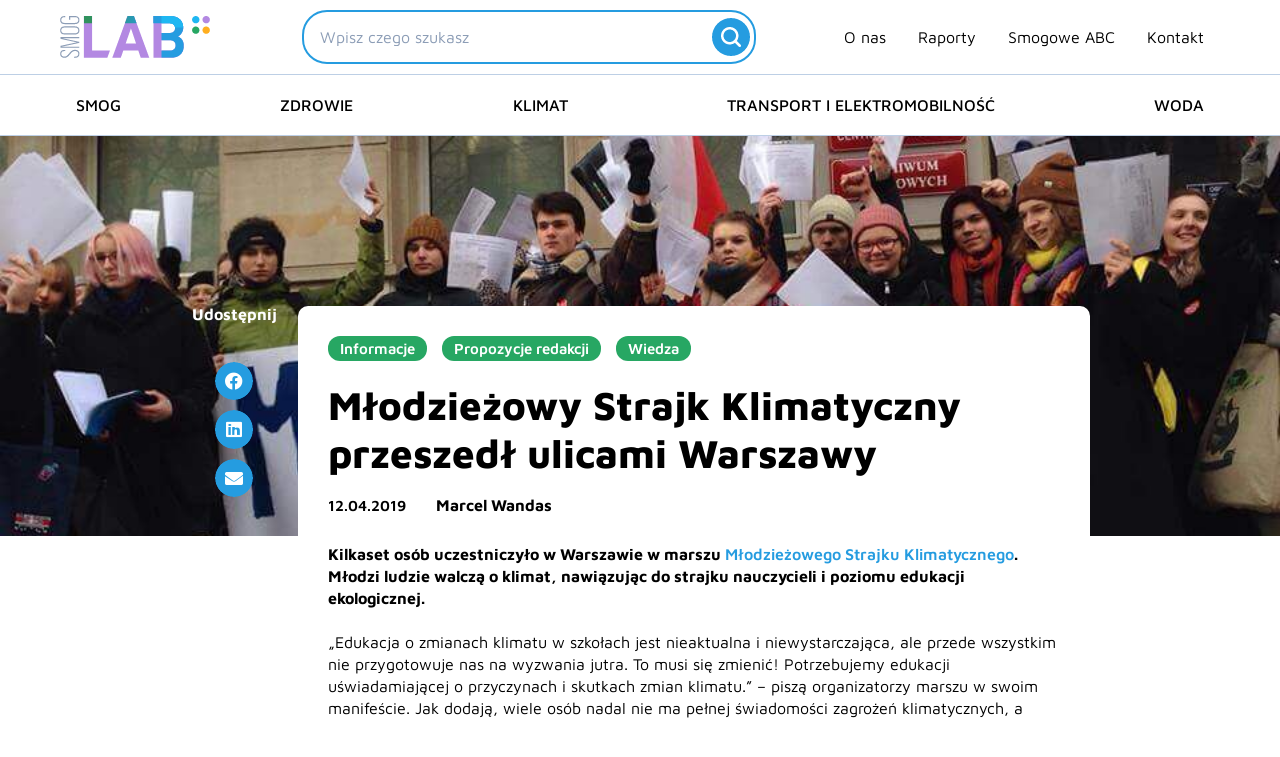

--- FILE ---
content_type: text/html; charset=UTF-8
request_url: https://smoglab.pl/mlodziezowy-strajk-klimatyczny-przeszedl-ulicami-warszawy/
body_size: 48089
content:
<!DOCTYPE html><html lang="pl-PL"><head><meta charset="UTF-8"><meta name="viewport" content="width=device-width, initial-scale=1"><link rel="profile" href="https://gmpg.org/xfn/11"><link rel="preload" href="https://smoglab.pl/wp-content/astra-local-fonts/maven-pro/7Au9p_AqnyWWAxW2Wk3GzWQI.woff2" as="font" type="font/woff2" crossorigin><meta name='robots' content='index, follow, max-image-preview:large, max-snippet:-1, max-video-preview:-1' /><title>Młodzieżowy Strajk Klimatyczny przeszedł ulicami Warszawy - SmogLab</title><link rel="canonical" href="https://smoglab.pl/mlodziezowy-strajk-klimatyczny-przeszedl-ulicami-warszawy/" /><meta property="og:locale" content="pl_PL" /><meta property="og:type" content="article" /><meta property="og:title" content="Młodzieżowy Strajk Klimatyczny przeszedł ulicami Warszawy - SmogLab" /><meta property="og:description" content="Kilkaset osób uczestniczyło w Warszawie w marszu Młodzieżowego Strajku Klimatycznego. Młodzi ludzie walczą o klimat, nawiązując do strajku nauczycieli i poziomu edukacji ekologicznej.  &#8222;Edukacja o zmianach klimatu w szkołach jest nieaktualna i niewystarczająca, ale przede wszystkim nie przygotowuje nas na wyzwania jutra. To musi się zmienić! Potrzebujemy edukacji uświadamiającej o przyczynach i skutkach zmian klimatu.&#8221; [&hellip;]" /><meta property="og:url" content="https://smoglab.pl/mlodziezowy-strajk-klimatyczny-przeszedl-ulicami-warszawy/" /><meta property="og:site_name" content="SmogLab" /><meta property="article:publisher" content="https://www.facebook.com/SmogLab/" /><meta property="article:published_time" content="2019-04-12T10:10:33+00:00" /><meta property="article:modified_time" content="2024-04-19T12:55:49+00:00" /><meta property="og:image" content="https://smoglab.pl/wp-content/uploads/2024/02/mlodziezowy_strajk_klimatyczny.jpg" /><meta property="og:image:width" content="960" /><meta property="og:image:height" content="720" /><meta property="og:image:type" content="image/jpeg" /><meta name="author" content="Marcel Wandas" /><meta name="twitter:card" content="summary_large_image" /><meta name="twitter:creator" content="@SmogLab" /><meta name="twitter:site" content="@SmogLab" /><meta name="twitter:label1" content="Napisane przez" /><meta name="twitter:data1" content="Marcel Wandas" /><meta name="twitter:label2" content="Szacowany czas czytania" /><meta name="twitter:data2" content="2 minuty" /> <script type="application/ld+json" class="yoast-schema-graph">{"@context":"https://schema.org","@graph":[{"@type":"NewsArticle","@id":"https://smoglab.pl/mlodziezowy-strajk-klimatyczny-przeszedl-ulicami-warszawy/#article","isPartOf":{"@id":"https://smoglab.pl/mlodziezowy-strajk-klimatyczny-przeszedl-ulicami-warszawy/"},"author":{"name":"Marcel Wandas","@id":"https://smoglab.pl/#/schema/person/801f78f34e2d49d4a69749d397c178e1"},"headline":"Młodzieżowy Strajk Klimatyczny przeszedł ulicami Warszawy","datePublished":"2019-04-12T10:10:33+00:00","dateModified":"2024-04-19T12:55:49+00:00","mainEntityOfPage":{"@id":"https://smoglab.pl/mlodziezowy-strajk-klimatyczny-przeszedl-ulicami-warszawy/"},"wordCount":342,"publisher":{"@id":"https://smoglab.pl/#organization"},"image":{"@id":"https://smoglab.pl/mlodziezowy-strajk-klimatyczny-przeszedl-ulicami-warszawy/#primaryimage"},"thumbnailUrl":"https://smoglab.pl/wp-content/uploads/2024/02/mlodziezowy_strajk_klimatyczny.jpg","keywords":["edukacja","greta thunberg","strajk klimatyczny"],"articleSection":["Informacje","Propozycje redakcji","Wiedza"],"inLanguage":"pl-PL","copyrightYear":"2019","copyrightHolder":{"@id":"https://smoglab.pl/#organization"}},{"@type":"WebPage","@id":"https://smoglab.pl/mlodziezowy-strajk-klimatyczny-przeszedl-ulicami-warszawy/","url":"https://smoglab.pl/mlodziezowy-strajk-klimatyczny-przeszedl-ulicami-warszawy/","name":"Młodzieżowy Strajk Klimatyczny przeszedł ulicami Warszawy - SmogLab","isPartOf":{"@id":"https://smoglab.pl/#website"},"primaryImageOfPage":{"@id":"https://smoglab.pl/mlodziezowy-strajk-klimatyczny-przeszedl-ulicami-warszawy/#primaryimage"},"image":{"@id":"https://smoglab.pl/mlodziezowy-strajk-klimatyczny-przeszedl-ulicami-warszawy/#primaryimage"},"thumbnailUrl":"https://smoglab.pl/wp-content/uploads/2024/02/mlodziezowy_strajk_klimatyczny.jpg","datePublished":"2019-04-12T10:10:33+00:00","dateModified":"2024-04-19T12:55:49+00:00","inLanguage":"pl-PL","potentialAction":[{"@type":"ReadAction","target":["https://smoglab.pl/mlodziezowy-strajk-klimatyczny-przeszedl-ulicami-warszawy/"]}]},{"@type":"ImageObject","inLanguage":"pl-PL","@id":"https://smoglab.pl/mlodziezowy-strajk-klimatyczny-przeszedl-ulicami-warszawy/#primaryimage","url":"https://smoglab.pl/wp-content/uploads/2024/02/mlodziezowy_strajk_klimatyczny.jpg","contentUrl":"https://smoglab.pl/wp-content/uploads/2024/02/mlodziezowy_strajk_klimatyczny.jpg","width":960,"height":720,"caption":"Młodzieżowy Strajk Klimatyczny"},{"@type":"WebSite","@id":"https://smoglab.pl/#website","url":"https://smoglab.pl/","name":"SmogLab","description":"Portal ekologiczny","publisher":{"@id":"https://smoglab.pl/#organization"},"potentialAction":[{"@type":"SearchAction","target":{"@type":"EntryPoint","urlTemplate":"https://smoglab.pl/?s={search_term_string}"},"query-input":{"@type":"PropertyValueSpecification","valueRequired":true,"valueName":"search_term_string"}}],"inLanguage":"pl-PL"},{"@type":"Organization","@id":"https://smoglab.pl/#organization","name":"SmogLab","url":"https://smoglab.pl/","logo":{"@type":"ImageObject","inLanguage":"pl-PL","@id":"https://smoglab.pl/#/schema/logo/image/","url":"https://smoglab.pl/wp-content/uploads/2020/02/Logo-1.svg","contentUrl":"https://smoglab.pl/wp-content/uploads/2020/02/Logo-1.svg","width":150,"height":42,"caption":"SmogLab"},"image":{"@id":"https://smoglab.pl/#/schema/logo/image/"},"sameAs":["https://www.facebook.com/SmogLab/","https://x.com/SmogLab","https://www.instagram.com/smoglab/","https://www.linkedin.com/company/smoglab"]},{"@type":"Person","@id":"https://smoglab.pl/#/schema/person/801f78f34e2d49d4a69749d397c178e1","name":"Marcel Wandas","image":{"@type":"ImageObject","inLanguage":"pl-PL","@id":"https://smoglab.pl/#/schema/person/image/","url":"https://secure.gravatar.com/avatar/232de3fabb2792af6c509db3af89cbf678d24fcee44586402b396ef9cdae079e?s=96&d=mm&r=g","contentUrl":"https://secure.gravatar.com/avatar/232de3fabb2792af6c509db3af89cbf678d24fcee44586402b396ef9cdae079e?s=96&d=mm&r=g","caption":"Marcel Wandas"},"description":"Dziennikarz, autor między innymi Onetu, Holistic News i Weekend.Gazeta.pl. W przeszłości reporter radiowy związany między innymi z Radiem Kraków, Radiem Eska i Radiem Plus. Fan muzyki, bywalec festiwali, wielbiciel krakowskiej Nowej Huty, hejter krakowskiego smogu.","url":"https://smoglab.pl/author/marcel-wandas/"}]}</script> <link rel="alternate" type="application/rss+xml" title="SmogLab &raquo; Kanał z wpisami" href="https://smoglab.pl/feed/" /><link rel="alternate" type="application/rss+xml" title="SmogLab &raquo; Kanał z komentarzami" href="https://smoglab.pl/comments/feed/" /><link rel="alternate" type="application/rss+xml" title="SmogLab &raquo; Młodzieżowy Strajk Klimatyczny przeszedł ulicami Warszawy Kanał z komentarzami" href="https://smoglab.pl/mlodziezowy-strajk-klimatyczny-przeszedl-ulicami-warszawy/feed/" /><link rel="alternate" title="oEmbed (JSON)" type="application/json+oembed" href="https://smoglab.pl/wp-json/oembed/1.0/embed?url=https%3A%2F%2Fsmoglab.pl%2Fmlodziezowy-strajk-klimatyczny-przeszedl-ulicami-warszawy%2F" /><link rel="alternate" title="oEmbed (XML)" type="text/xml+oembed" href="https://smoglab.pl/wp-json/oembed/1.0/embed?url=https%3A%2F%2Fsmoglab.pl%2Fmlodziezowy-strajk-klimatyczny-przeszedl-ulicami-warszawy%2F&#038;format=xml" /><style id='wp-img-auto-sizes-contain-inline-css'>img:is([sizes=auto i],[sizes^="auto," i]){contain-intrinsic-size:3000px 1500px}
/*# sourceURL=wp-img-auto-sizes-contain-inline-css */</style><link data-optimized="2" rel="stylesheet" href="https://smoglab.pl/wp-content/litespeed/css/2f7af43e00ffc35931807e275945e7f2.css?ver=b096c" /><style id='astra-theme-css-inline-css'>.ast-no-sidebar .entry-content .alignfull {margin-left: calc( -50vw + 50%);margin-right: calc( -50vw + 50%);max-width: 100vw;width: 100vw;}.ast-no-sidebar .entry-content .alignwide {margin-left: calc(-41vw + 50%);margin-right: calc(-41vw + 50%);max-width: unset;width: unset;}.ast-no-sidebar .entry-content .alignfull .alignfull,.ast-no-sidebar .entry-content .alignfull .alignwide,.ast-no-sidebar .entry-content .alignwide .alignfull,.ast-no-sidebar .entry-content .alignwide .alignwide,.ast-no-sidebar .entry-content .wp-block-column .alignfull,.ast-no-sidebar .entry-content .wp-block-column .alignwide{width: 100%;margin-left: auto;margin-right: auto;}.wp-block-gallery,.blocks-gallery-grid {margin: 0;}.wp-block-separator {max-width: 100px;}.wp-block-separator.is-style-wide,.wp-block-separator.is-style-dots {max-width: none;}.entry-content .has-2-columns .wp-block-column:first-child {padding-right: 10px;}.entry-content .has-2-columns .wp-block-column:last-child {padding-left: 10px;}@media (max-width: 782px) {.entry-content .wp-block-columns .wp-block-column {flex-basis: 100%;}.entry-content .has-2-columns .wp-block-column:first-child {padding-right: 0;}.entry-content .has-2-columns .wp-block-column:last-child {padding-left: 0;}}body .entry-content .wp-block-latest-posts {margin-left: 0;}body .entry-content .wp-block-latest-posts li {list-style: none;}.ast-no-sidebar .ast-container .entry-content .wp-block-latest-posts {margin-left: 0;}.ast-header-break-point .entry-content .alignwide {margin-left: auto;margin-right: auto;}.entry-content .blocks-gallery-item img {margin-bottom: auto;}.wp-block-pullquote {border-top: 4px solid #555d66;border-bottom: 4px solid #555d66;color: #40464d;}:root{--ast-post-nav-space:0;--ast-container-default-xlg-padding:6.67em;--ast-container-default-lg-padding:5.67em;--ast-container-default-slg-padding:4.34em;--ast-container-default-md-padding:3.34em;--ast-container-default-sm-padding:6.67em;--ast-container-default-xs-padding:2.4em;--ast-container-default-xxs-padding:1.4em;--ast-code-block-background:#EEEEEE;--ast-comment-inputs-background:#FAFAFA;--ast-normal-container-width:1300px;--ast-narrow-container-width:750px;--ast-blog-title-font-weight:normal;--ast-blog-meta-weight:inherit;--ast-global-color-primary:var(--ast-global-color-5);--ast-global-color-secondary:var(--ast-global-color-4);--ast-global-color-alternate-background:var(--ast-global-color-7);--ast-global-color-subtle-background:var(--ast-global-color-6);--ast-bg-style-guide:var( --ast-global-color-secondary,--ast-global-color-5 );--ast-shadow-style-guide:0px 0px 4px 0 #00000057;--ast-global-dark-bg-style:#fff;--ast-global-dark-lfs:#fbfbfb;--ast-widget-bg-color:#fafafa;--ast-wc-container-head-bg-color:#fbfbfb;--ast-title-layout-bg:#eeeeee;--ast-search-border-color:#e7e7e7;--ast-lifter-hover-bg:#e6e6e6;--ast-gallery-block-color:#000;--srfm-color-input-label:var(--ast-global-color-2);}html{font-size:93.75%;}a,.page-title{color:var(--ast-global-color-0);}a:hover,a:focus{color:var(--ast-global-color-0);}body,button,input,select,textarea,.ast-button,.ast-custom-button{font-family:'Maven Pro',sans-serif;font-weight:400;font-size:15px;font-size:1rem;line-height:var(--ast-body-line-height,1.4em);}blockquote{color:var(--ast-global-color-2);}h1,h2,h3,h4,h5,h6,.entry-content :where(h1,h2,h3,h4,h5,h6),.site-title,.site-title a{font-family:'Maven Pro',sans-serif;font-weight:600;}.ast-site-identity .site-description{color:var(--ast-global-color-1);}.site-title{font-size:35px;font-size:2.3333333333333rem;display:none;}header .custom-logo-link img{max-width:150px;width:150px;}.astra-logo-svg{width:150px;}.site-header .site-description{font-size:17px;font-size:1.1333333333333rem;display:none;}.entry-title{font-size:40px;font-size:2.6666666666667rem;}.archive .ast-article-post .ast-article-inner,.blog .ast-article-post .ast-article-inner,.archive .ast-article-post .ast-article-inner:hover,.blog .ast-article-post .ast-article-inner:hover{overflow:hidden;}h1,.entry-content :where(h1){font-size:40px;font-size:2.6666666666667rem;font-family:'Maven Pro',sans-serif;line-height:1.4em;}h2,.entry-content :where(h2){font-size:30px;font-size:2rem;font-family:'Maven Pro',sans-serif;line-height:1.3em;}h3,.entry-content :where(h3){font-size:25px;font-size:1.6666666666667rem;font-family:'Maven Pro',sans-serif;line-height:1.3em;}h4,.entry-content :where(h4){font-size:20px;font-size:1.3333333333333rem;line-height:1.2em;font-family:'Maven Pro',sans-serif;}h5,.entry-content :where(h5){font-size:18px;font-size:1.2rem;line-height:1.2em;font-family:'Maven Pro',sans-serif;}h6,.entry-content :where(h6){font-size:15px;font-size:1rem;line-height:1.25em;font-family:'Maven Pro',sans-serif;}::selection{background-color:var(--ast-global-color-0);color:#000000;}body,h1,h2,h3,h4,h5,h6,.entry-title a,.entry-content :where(h1,h2,h3,h4,h5,h6){color:var(--ast-global-color-2);}.tagcloud a:hover,.tagcloud a:focus,.tagcloud a.current-item{color:#000000;border-color:var(--ast-global-color-0);background-color:var(--ast-global-color-0);}input:focus,input[type="text"]:focus,input[type="email"]:focus,input[type="url"]:focus,input[type="password"]:focus,input[type="reset"]:focus,input[type="search"]:focus,textarea:focus{border-color:var(--ast-global-color-0);}input[type="radio"]:checked,input[type=reset],input[type="checkbox"]:checked,input[type="checkbox"]:hover:checked,input[type="checkbox"]:focus:checked,input[type=range]::-webkit-slider-thumb{border-color:var(--ast-global-color-0);background-color:var(--ast-global-color-0);box-shadow:none;}.site-footer a:hover + .post-count,.site-footer a:focus + .post-count{background:var(--ast-global-color-0);border-color:var(--ast-global-color-0);}.single .nav-links .nav-previous,.single .nav-links .nav-next{color:var(--ast-global-color-0);}.entry-meta,.entry-meta *{line-height:1.45;color:var(--ast-global-color-0);}.entry-meta a:not(.ast-button):hover,.entry-meta a:not(.ast-button):hover *,.entry-meta a:not(.ast-button):focus,.entry-meta a:not(.ast-button):focus *,.page-links > .page-link,.page-links .page-link:hover,.post-navigation a:hover{color:var(--ast-global-color-0);}#cat option,.secondary .calendar_wrap thead a,.secondary .calendar_wrap thead a:visited{color:var(--ast-global-color-0);}.secondary .calendar_wrap #today,.ast-progress-val span{background:var(--ast-global-color-0);}.secondary a:hover + .post-count,.secondary a:focus + .post-count{background:var(--ast-global-color-0);border-color:var(--ast-global-color-0);}.calendar_wrap #today > a{color:#000000;}.page-links .page-link,.single .post-navigation a{color:var(--ast-global-color-0);}.ast-search-menu-icon .search-form button.search-submit{padding:0 4px;}.ast-search-menu-icon form.search-form{padding-right:0;}.ast-search-menu-icon.slide-search input.search-field{width:0;}.ast-header-search .ast-search-menu-icon.ast-dropdown-active .search-form,.ast-header-search .ast-search-menu-icon.ast-dropdown-active .search-field:focus{transition:all 0.2s;}.search-form input.search-field:focus{outline:none;}.widget-title,.widget .wp-block-heading{font-size:21px;font-size:1.4rem;color:var(--ast-global-color-2);}.single .ast-author-details .author-title{color:var(--ast-global-color-0);}.ast-search-menu-icon.slide-search a:focus-visible:focus-visible,.astra-search-icon:focus-visible,#close:focus-visible,a:focus-visible,.ast-menu-toggle:focus-visible,.site .skip-link:focus-visible,.wp-block-loginout input:focus-visible,.wp-block-search.wp-block-search__button-inside .wp-block-search__inside-wrapper,.ast-header-navigation-arrow:focus-visible,.ast-orders-table__row .ast-orders-table__cell:focus-visible,a#ast-apply-coupon:focus-visible,#ast-apply-coupon:focus-visible,#close:focus-visible,.button.search-submit:focus-visible,#search_submit:focus,.normal-search:focus-visible,.ast-header-account-wrap:focus-visible,.astra-cart-drawer-close:focus,.ast-single-variation:focus,.ast-button:focus{outline-style:dotted;outline-color:inherit;outline-width:thin;}input:focus,input[type="text"]:focus,input[type="email"]:focus,input[type="url"]:focus,input[type="password"]:focus,input[type="reset"]:focus,input[type="search"]:focus,input[type="number"]:focus,textarea:focus,.wp-block-search__input:focus,[data-section="section-header-mobile-trigger"] .ast-button-wrap .ast-mobile-menu-trigger-minimal:focus,.ast-mobile-popup-drawer.active .menu-toggle-close:focus,#ast-scroll-top:focus,#coupon_code:focus,#ast-coupon-code:focus{border-style:dotted;border-color:inherit;border-width:thin;}input{outline:none;}.site-logo-img img{ transition:all 0.2s linear;}body .ast-oembed-container *{position:absolute;top:0;width:100%;height:100%;left:0;}body .wp-block-embed-pocket-casts .ast-oembed-container *{position:unset;}.ast-single-post-featured-section + article {margin-top: 2em;}.site-content .ast-single-post-featured-section img {width: 100%;overflow: hidden;object-fit: cover;}.site > .ast-single-related-posts-container {margin-top: 0;}@media (min-width: 1025px) {.ast-desktop .ast-container--narrow {max-width: var(--ast-narrow-container-width);margin: 0 auto;}}.ast-page-builder-template .hentry {margin: 0;}.ast-page-builder-template .site-content > .ast-container {max-width: 100%;padding: 0;}.ast-page-builder-template .site .site-content #primary {padding: 0;margin: 0;}.ast-page-builder-template .no-results {text-align: center;margin: 4em auto;}.ast-page-builder-template .ast-pagination {padding: 2em;}.ast-page-builder-template .entry-header.ast-no-title.ast-no-thumbnail {margin-top: 0;}.ast-page-builder-template .entry-header.ast-header-without-markup {margin-top: 0;margin-bottom: 0;}.ast-page-builder-template .entry-header.ast-no-title.ast-no-meta {margin-bottom: 0;}.ast-page-builder-template.single .post-navigation {padding-bottom: 2em;}.ast-page-builder-template.single-post .site-content > .ast-container {max-width: 100%;}.ast-page-builder-template .entry-header {margin-top: 4em;margin-left: auto;margin-right: auto;padding-left: 20px;padding-right: 20px;}.single.ast-page-builder-template .entry-header {padding-left: 20px;padding-right: 20px;}.ast-page-builder-template .ast-archive-description {margin: 4em auto 0;padding-left: 20px;padding-right: 20px;}.ast-page-builder-template.ast-no-sidebar .entry-content .alignwide {margin-left: 0;margin-right: 0;}@media (max-width:1024.9px){#ast-desktop-header{display:none;}}@media (min-width:1025px){#ast-mobile-header{display:none;}}@media( max-width: 420px ) {.single .nav-links .nav-previous,.single .nav-links .nav-next {width: 100%;text-align: center;}}.wp-block-buttons.aligncenter{justify-content:center;}@media (max-width:782px){.entry-content .wp-block-columns .wp-block-column{margin-left:0px;}}.wp-block-image.aligncenter{margin-left:auto;margin-right:auto;}.wp-block-table.aligncenter{margin-left:auto;margin-right:auto;}.wp-block-buttons .wp-block-button.is-style-outline .wp-block-button__link.wp-element-button,.ast-outline-button,.wp-block-uagb-buttons-child .uagb-buttons-repeater.ast-outline-button{border-top-width:2px;border-right-width:2px;border-bottom-width:2px;border-left-width:2px;font-family:inherit;font-weight:inherit;line-height:1em;border-top-left-radius:2px;border-top-right-radius:2px;border-bottom-right-radius:2px;border-bottom-left-radius:2px;}.wp-block-button .wp-block-button__link.wp-element-button.is-style-outline:not(.has-background),.wp-block-button.is-style-outline>.wp-block-button__link.wp-element-button:not(.has-background),.ast-outline-button{background-color:transparent;}.entry-content[data-ast-blocks-layout] > figure{margin-bottom:1em;}.elementor-widget-container .elementor-loop-container .e-loop-item[data-elementor-type="loop-item"]{width:100%;}@media (max-width:1024px){.ast-left-sidebar #content > .ast-container{display:flex;flex-direction:column-reverse;width:100%;}.ast-separate-container .ast-article-post,.ast-separate-container .ast-article-single{padding:1.5em 2.14em;}.ast-author-box img.avatar{margin:20px 0 0 0;}}@media (min-width:1025px){.ast-separate-container.ast-right-sidebar #primary,.ast-separate-container.ast-left-sidebar #primary{border:0;}.search-no-results.ast-separate-container #primary{margin-bottom:4em;}}.menu-toggle,button,.ast-button,.ast-custom-button,.button,input#submit,input[type="button"],input[type="submit"],input[type="reset"]{color:#000000;border-color:var(--ast-global-color-0);background-color:var(--ast-global-color-0);border-top-left-radius:2px;border-top-right-radius:2px;border-bottom-right-radius:2px;border-bottom-left-radius:2px;padding-top:10px;padding-right:40px;padding-bottom:10px;padding-left:40px;font-family:inherit;font-weight:inherit;}button:focus,.menu-toggle:hover,button:hover,.ast-button:hover,.ast-custom-button:hover .button:hover,.ast-custom-button:hover,input[type=reset]:hover,input[type=reset]:focus,input#submit:hover,input#submit:focus,input[type="button"]:hover,input[type="button"]:focus,input[type="submit"]:hover,input[type="submit"]:focus{color:#000000;background-color:var(--ast-global-color-0);border-color:var(--ast-global-color-0);}@media (max-width:1024px){.ast-mobile-header-stack .main-header-bar .ast-search-menu-icon{display:inline-block;}.ast-header-break-point.ast-header-custom-item-outside .ast-mobile-header-stack .main-header-bar .ast-search-icon{margin:0;}.ast-comment-avatar-wrap img{max-width:2.5em;}.ast-comment-meta{padding:0 1.8888em 1.3333em;}.ast-separate-container .ast-comment-list li.depth-1{padding:1.5em 2.14em;}.ast-separate-container .comment-respond{padding:2em 2.14em;}}@media (min-width:768px){.ast-container{max-width:100%;}}@media (max-width:768px){.ast-separate-container .ast-article-post,.ast-separate-container .ast-article-single,.ast-separate-container .comments-title,.ast-separate-container .ast-archive-description{padding:1.5em 1em;}.ast-separate-container #content .ast-container{padding-left:0.54em;padding-right:0.54em;}.ast-separate-container .ast-comment-list .bypostauthor{padding:.5em;}.ast-search-menu-icon.ast-dropdown-active .search-field{width:170px;}} #ast-mobile-header .ast-site-header-cart-li a{pointer-events:none;}@media (min-width:769px){.ast-page-builder-template .comments-area,.single.ast-page-builder-template .entry-header,.single.ast-page-builder-template .post-navigation,.single.ast-page-builder-template .ast-single-related-posts-container{max-width:1340px;margin-left:auto;margin-right:auto;}}.ast-no-sidebar.ast-separate-container .entry-content .alignfull {margin-left: -6.67em;margin-right: -6.67em;width: auto;}@media (max-width: 1200px) {.ast-no-sidebar.ast-separate-container .entry-content .alignfull {margin-left: -2.4em;margin-right: -2.4em;}}@media (max-width: 768px) {.ast-no-sidebar.ast-separate-container .entry-content .alignfull {margin-left: -2.14em;margin-right: -2.14em;}}@media (max-width: 544px) {.ast-no-sidebar.ast-separate-container .entry-content .alignfull {margin-left: -1em;margin-right: -1em;}}.ast-no-sidebar.ast-separate-container .entry-content .alignwide {margin-left: -20px;margin-right: -20px;}.ast-no-sidebar.ast-separate-container .entry-content .wp-block-column .alignfull,.ast-no-sidebar.ast-separate-container .entry-content .wp-block-column .alignwide {margin-left: auto;margin-right: auto;width: 100%;}@media (max-width:1024px){.site-title{display:none;}.site-header .site-description{font-size:16px;font-size:1.0666666666667rem;display:none;}h1,.entry-content :where(h1){font-size:30px;}h2,.entry-content :where(h2){font-size:25px;}h3,.entry-content :where(h3){font-size:20px;}.astra-logo-svg{width:120px;}.astra-logo-svg:not(.sticky-custom-logo .astra-logo-svg,.transparent-custom-logo .astra-logo-svg,.advanced-header-logo .astra-logo-svg){height:34px;}header .custom-logo-link img,.ast-header-break-point .site-logo-img .custom-mobile-logo-link img{max-width:120px;width:120px;}}@media (max-width:768px){.site-title{display:none;}.site-header .site-description{font-size:12px;font-size:0.8rem;display:none;}h1,.entry-content :where(h1){font-size:30px;}h2,.entry-content :where(h2){font-size:25px;}h3,.entry-content :where(h3){font-size:20px;}header .custom-logo-link img,.ast-header-break-point .site-branding img,.ast-header-break-point .custom-logo-link img{max-width:100px;width:100px;}.astra-logo-svg{width:100px;}.astra-logo-svg:not(.sticky-custom-logo .astra-logo-svg,.transparent-custom-logo .astra-logo-svg,.advanced-header-logo .astra-logo-svg){height:28px;}.ast-header-break-point .site-logo-img .custom-mobile-logo-link img{max-width:100px;}}@media (max-width:1024px){html{font-size:85.5%;}}@media (max-width:768px){html{font-size:85.5%;}}@media (min-width:1025px){.ast-container{max-width:1340px;}}@font-face {font-family: "Astra";src: url(https://smoglab.pl/wp-content/themes/astra/assets/fonts/astra.woff) format("woff"),url(https://smoglab.pl/wp-content/themes/astra/assets/fonts/astra.ttf) format("truetype"),url(https://smoglab.pl/wp-content/themes/astra/assets/fonts/astra.svg#astra) format("svg");font-weight: normal;font-style: normal;font-display: fallback;}@media (min-width:1025px){.main-header-menu .sub-menu .menu-item.ast-left-align-sub-menu:hover > .sub-menu,.main-header-menu .sub-menu .menu-item.ast-left-align-sub-menu.focus > .sub-menu{margin-left:-0px;}}.site .comments-area{padding-bottom:3em;}.astra-icon-down_arrow::after {content: "\e900";font-family: Astra;}.astra-icon-close::after {content: "\e5cd";font-family: Astra;}.astra-icon-drag_handle::after {content: "\e25d";font-family: Astra;}.astra-icon-format_align_justify::after {content: "\e235";font-family: Astra;}.astra-icon-menu::after {content: "\e5d2";font-family: Astra;}.astra-icon-reorder::after {content: "\e8fe";font-family: Astra;}.astra-icon-search::after {content: "\e8b6";font-family: Astra;}.astra-icon-zoom_in::after {content: "\e56b";font-family: Astra;}.astra-icon-check-circle::after {content: "\e901";font-family: Astra;}.astra-icon-shopping-cart::after {content: "\f07a";font-family: Astra;}.astra-icon-shopping-bag::after {content: "\f290";font-family: Astra;}.astra-icon-shopping-basket::after {content: "\f291";font-family: Astra;}.astra-icon-circle-o::after {content: "\e903";font-family: Astra;}.astra-icon-certificate::after {content: "\e902";font-family: Astra;}blockquote {padding: 1.2em;}.ast-header-break-point .ast-mobile-header-wrap .ast-above-header-wrap .main-header-bar-navigation .inline-on-mobile .menu-item .menu-link,.ast-header-break-point .ast-mobile-header-wrap .ast-main-header-wrap .main-header-bar-navigation .inline-on-mobile .menu-item .menu-link,.ast-header-break-point .ast-mobile-header-wrap .ast-below-header-wrap .main-header-bar-navigation .inline-on-mobile .menu-item .menu-link {border: none;}.ast-header-break-point .ast-mobile-header-wrap .ast-above-header-wrap .main-header-bar-navigation .inline-on-mobile .menu-item-has-children > .ast-menu-toggle::before,.ast-header-break-point .ast-mobile-header-wrap .ast-main-header-wrap .main-header-bar-navigation .inline-on-mobile .menu-item-has-children > .ast-menu-toggle::before,.ast-header-break-point .ast-mobile-header-wrap .ast-below-header-wrap .main-header-bar-navigation .inline-on-mobile .menu-item-has-children > .ast-menu-toggle::before {font-size: .6rem;}.ast-header-break-point .ast-mobile-header-wrap .ast-flex.inline-on-mobile {flex-wrap: unset;}.ast-header-break-point .ast-mobile-header-wrap .ast-flex.inline-on-mobile .menu-item.ast-submenu-expanded > .sub-menu .menu-link {padding: .1em 1em;}.ast-header-break-point .ast-mobile-header-wrap .ast-flex.inline-on-mobile .menu-item.ast-submenu-expanded > .sub-menu > .menu-item .ast-menu-toggle::before {transform: rotate(-90deg);}.ast-header-break-point .ast-mobile-header-wrap .ast-flex.inline-on-mobile .menu-item.ast-submenu-expanded > .sub-menu > .menu-item.ast-submenu-expanded .ast-menu-toggle::before {transform: rotate(-270deg);}.ast-header-break-point .ast-mobile-header-wrap .ast-flex.inline-on-mobile .menu-item > .sub-menu > .menu-item .menu-link:before {content: none;}.ast-header-break-point .ast-mobile-header-wrap .ast-flex.inline-on-mobile {flex-wrap: unset;}.ast-header-break-point .ast-mobile-header-wrap .ast-flex.inline-on-mobile .menu-item.ast-submenu-expanded > .sub-menu .menu-link {padding: .1em 1em;}.ast-header-break-point .ast-mobile-header-wrap .ast-flex.inline-on-mobile .menu-item.ast-submenu-expanded > .sub-menu > .menu-item .ast-menu-toggle::before {transform: rotate(-90deg);}.ast-header-break-point .ast-mobile-header-wrap .ast-flex.inline-on-mobile .menu-item.ast-submenu-expanded > .sub-menu > .menu-item.ast-submenu-expanded .ast-menu-toggle::before {transform: rotate(-270deg);}.ast-header-break-point .ast-mobile-header-wrap .ast-flex.inline-on-mobile .menu-item > .sub-menu > .menu-item .menu-link:before {content: none;}.ast-header-break-point .inline-on-mobile .sub-menu {width: 150px;}.ast-header-break-point .ast-mobile-header-wrap .ast-flex.inline-on-mobile .menu-item.menu-item-has-children {margin-right: 10px;}.ast-header-break-point .ast-mobile-header-wrap .ast-flex.inline-on-mobile .menu-item.ast-submenu-expanded > .sub-menu {display: block;position: absolute;right: auto;left: 0;}.ast-header-break-point .ast-mobile-header-wrap .ast-flex.inline-on-mobile .menu-item.ast-submenu-expanded > .sub-menu .menu-item .ast-menu-toggle {padding: 0;right: 1em;}.ast-header-break-point .ast-mobile-header-wrap .ast-flex.inline-on-mobile .menu-item.ast-submenu-expanded > .sub-menu > .menu-item > .sub-menu {left: 100%;right: auto;}.ast-header-break-point .ast-mobile-header-wrap .ast-flex.inline-on-mobile .ast-menu-toggle {right: -15px;}.ast-header-break-point .ast-mobile-header-wrap .ast-flex.inline-on-mobile .menu-item.menu-item-has-children {margin-right: 10px;}.ast-header-break-point .ast-mobile-header-wrap .ast-flex.inline-on-mobile .menu-item.ast-submenu-expanded > .sub-menu {display: block;position: absolute;right: auto;left: 0;}.ast-header-break-point .ast-mobile-header-wrap .ast-flex.inline-on-mobile .menu-item.ast-submenu-expanded > .sub-menu > .menu-item > .sub-menu {left: 100%;right: auto;}.ast-header-break-point .ast-mobile-header-wrap .ast-flex.inline-on-mobile .ast-menu-toggle {right: -15px;}:root .has-ast-global-color-0-color{color:var(--ast-global-color-0);}:root .has-ast-global-color-0-background-color{background-color:var(--ast-global-color-0);}:root .wp-block-button .has-ast-global-color-0-color{color:var(--ast-global-color-0);}:root .wp-block-button .has-ast-global-color-0-background-color{background-color:var(--ast-global-color-0);}:root .has-ast-global-color-1-color{color:var(--ast-global-color-1);}:root .has-ast-global-color-1-background-color{background-color:var(--ast-global-color-1);}:root .wp-block-button .has-ast-global-color-1-color{color:var(--ast-global-color-1);}:root .wp-block-button .has-ast-global-color-1-background-color{background-color:var(--ast-global-color-1);}:root .has-ast-global-color-2-color{color:var(--ast-global-color-2);}:root .has-ast-global-color-2-background-color{background-color:var(--ast-global-color-2);}:root .wp-block-button .has-ast-global-color-2-color{color:var(--ast-global-color-2);}:root .wp-block-button .has-ast-global-color-2-background-color{background-color:var(--ast-global-color-2);}:root .has-ast-global-color-3-color{color:var(--ast-global-color-3);}:root .has-ast-global-color-3-background-color{background-color:var(--ast-global-color-3);}:root .wp-block-button .has-ast-global-color-3-color{color:var(--ast-global-color-3);}:root .wp-block-button .has-ast-global-color-3-background-color{background-color:var(--ast-global-color-3);}:root .has-ast-global-color-4-color{color:var(--ast-global-color-4);}:root .has-ast-global-color-4-background-color{background-color:var(--ast-global-color-4);}:root .wp-block-button .has-ast-global-color-4-color{color:var(--ast-global-color-4);}:root .wp-block-button .has-ast-global-color-4-background-color{background-color:var(--ast-global-color-4);}:root .has-ast-global-color-5-color{color:var(--ast-global-color-5);}:root .has-ast-global-color-5-background-color{background-color:var(--ast-global-color-5);}:root .wp-block-button .has-ast-global-color-5-color{color:var(--ast-global-color-5);}:root .wp-block-button .has-ast-global-color-5-background-color{background-color:var(--ast-global-color-5);}:root .has-ast-global-color-6-color{color:var(--ast-global-color-6);}:root .has-ast-global-color-6-background-color{background-color:var(--ast-global-color-6);}:root .wp-block-button .has-ast-global-color-6-color{color:var(--ast-global-color-6);}:root .wp-block-button .has-ast-global-color-6-background-color{background-color:var(--ast-global-color-6);}:root .has-ast-global-color-7-color{color:var(--ast-global-color-7);}:root .has-ast-global-color-7-background-color{background-color:var(--ast-global-color-7);}:root .wp-block-button .has-ast-global-color-7-color{color:var(--ast-global-color-7);}:root .wp-block-button .has-ast-global-color-7-background-color{background-color:var(--ast-global-color-7);}:root .has-ast-global-color-8-color{color:var(--ast-global-color-8);}:root .has-ast-global-color-8-background-color{background-color:var(--ast-global-color-8);}:root .wp-block-button .has-ast-global-color-8-color{color:var(--ast-global-color-8);}:root .wp-block-button .has-ast-global-color-8-background-color{background-color:var(--ast-global-color-8);}:root{--ast-global-color-0:#259ce0;--ast-global-color-1:#000000;--ast-global-color-2:#000000;--ast-global-color-3:#bdcfe5;--ast-global-color-4:#000000;--ast-global-color-5:#FFFFFF;--ast-global-color-6:#F2F5F7;--ast-global-color-7:#424242;--ast-global-color-8:#000000;}:root {--ast-border-color : var(--ast-global-color-3);}.ast-single-entry-banner {-js-display: flex;display: flex;flex-direction: column;justify-content: center;text-align: center;position: relative;background: var(--ast-title-layout-bg);}.ast-single-entry-banner[data-banner-layout="layout-1"] {max-width: 1300px;background: inherit;padding: 20px 0;}.ast-single-entry-banner[data-banner-width-type="custom"] {margin: 0 auto;width: 100%;}.ast-single-entry-banner + .site-content .entry-header {margin-bottom: 0;}.site .ast-author-avatar {--ast-author-avatar-size: ;}a.ast-underline-text {text-decoration: underline;}.ast-container > .ast-terms-link {position: relative;display: block;}a.ast-button.ast-badge-tax {padding: 4px 8px;border-radius: 3px;font-size: inherit;}header.entry-header{text-align:left;}header.entry-header .entry-title{font-size:30px;font-size:2rem;}header.entry-header > *:not(:last-child){margin-bottom:10px;}@media (max-width:1024px){header.entry-header{text-align:left;}}@media (max-width:768px){header.entry-header{text-align:left;}}.ast-archive-entry-banner {-js-display: flex;display: flex;flex-direction: column;justify-content: center;text-align: center;position: relative;background: var(--ast-title-layout-bg);}.ast-archive-entry-banner[data-banner-width-type="custom"] {margin: 0 auto;width: 100%;}.ast-archive-entry-banner[data-banner-layout="layout-1"] {background: inherit;padding: 20px 0;text-align: left;}body.archive .ast-archive-description{max-width:1300px;width:100%;text-align:left;padding-top:3em;padding-right:3em;padding-bottom:3em;padding-left:3em;}body.archive .ast-archive-description .ast-archive-title,body.archive .ast-archive-description .ast-archive-title *{font-size:40px;font-size:2.6666666666667rem;}body.archive .ast-archive-description > *:not(:last-child){margin-bottom:10px;}@media (max-width:1024px){body.archive .ast-archive-description{text-align:left;}}@media (max-width:768px){body.archive .ast-archive-description{text-align:left;}}.ast-breadcrumbs .trail-browse,.ast-breadcrumbs .trail-items,.ast-breadcrumbs .trail-items li{display:inline-block;margin:0;padding:0;border:none;background:inherit;text-indent:0;text-decoration:none;}.ast-breadcrumbs .trail-browse{font-size:inherit;font-style:inherit;font-weight:inherit;color:inherit;}.ast-breadcrumbs .trail-items{list-style:none;}.trail-items li::after{padding:0 0.3em;content:"\00bb";}.trail-items li:last-of-type::after{display:none;}h1,h2,h3,h4,h5,h6,.entry-content :where(h1,h2,h3,h4,h5,h6){color:var(--ast-global-color-1);}@media (max-width:1024px){.ast-builder-grid-row-container.ast-builder-grid-row-tablet-3-firstrow .ast-builder-grid-row > *:first-child,.ast-builder-grid-row-container.ast-builder-grid-row-tablet-3-lastrow .ast-builder-grid-row > *:last-child{grid-column:1 / -1;}}@media (max-width:768px){.ast-builder-grid-row-container.ast-builder-grid-row-mobile-3-firstrow .ast-builder-grid-row > *:first-child,.ast-builder-grid-row-container.ast-builder-grid-row-mobile-3-lastrow .ast-builder-grid-row > *:last-child{grid-column:1 / -1;}}.ast-builder-layout-element[data-section="title_tagline"]{display:flex;}@media (max-width:1024px){.ast-header-break-point .ast-builder-layout-element[data-section="title_tagline"]{display:flex;}}@media (max-width:768px){.ast-header-break-point .ast-builder-layout-element[data-section="title_tagline"]{display:flex;}}.ast-builder-menu-1{font-family:inherit;font-weight:normal;}.ast-builder-menu-1 .menu-item > .menu-link{color:var(--ast-global-color-1);}.ast-builder-menu-1 .menu-item > .ast-menu-toggle{color:var(--ast-global-color-1);}.ast-builder-menu-1 .menu-item:hover > .menu-link,.ast-builder-menu-1 .inline-on-mobile .menu-item:hover > .ast-menu-toggle{color:var(--ast-global-color-0);}.ast-builder-menu-1 .menu-item:hover > .ast-menu-toggle{color:var(--ast-global-color-0);}.ast-builder-menu-1 .menu-item.current-menu-item > .menu-link,.ast-builder-menu-1 .inline-on-mobile .menu-item.current-menu-item > .ast-menu-toggle,.ast-builder-menu-1 .current-menu-ancestor > .menu-link{color:var(--ast-global-color-0);}.ast-builder-menu-1 .menu-item.current-menu-item > .ast-menu-toggle{color:var(--ast-global-color-0);}.ast-builder-menu-1 .sub-menu,.ast-builder-menu-1 .inline-on-mobile .sub-menu{border-top-width:-2px;border-bottom-width:-2px;border-right-width:-2px;border-left-width:-2px;border-color:var(--ast-global-color-0);border-style:solid;}.ast-builder-menu-1 .sub-menu .sub-menu{top:2px;}.ast-builder-menu-1 .main-header-menu > .menu-item > .sub-menu,.ast-builder-menu-1 .main-header-menu > .menu-item > .astra-full-megamenu-wrapper{margin-top:0px;}.ast-desktop .ast-builder-menu-1 .main-header-menu > .menu-item > .sub-menu:before,.ast-desktop .ast-builder-menu-1 .main-header-menu > .menu-item > .astra-full-megamenu-wrapper:before{height:calc( 0px + -2px + 5px );}.ast-desktop .ast-builder-menu-1 .menu-item .sub-menu .menu-link{border-style:none;}@media (max-width:1024px){.ast-header-break-point .ast-builder-menu-1 .main-header-menu .menu-item > .menu-link{padding-top:0px;padding-bottom:0px;padding-left:20px;padding-right:20px;}.ast-header-break-point .ast-builder-menu-1 .menu-item.menu-item-has-children > .ast-menu-toggle{top:0px;right:calc( 20px - 0.907em );}.ast-builder-menu-1 .inline-on-mobile .menu-item.menu-item-has-children > .ast-menu-toggle{right:-15px;}.ast-builder-menu-1 .menu-item-has-children > .menu-link:after{content:unset;}.ast-builder-menu-1 .main-header-menu > .menu-item > .sub-menu,.ast-builder-menu-1 .main-header-menu > .menu-item > .astra-full-megamenu-wrapper{margin-top:0;}}@media (max-width:768px){.ast-header-break-point .ast-builder-menu-1 .menu-item.menu-item-has-children > .ast-menu-toggle{top:0;}.ast-builder-menu-1 .main-header-menu > .menu-item > .sub-menu,.ast-builder-menu-1 .main-header-menu > .menu-item > .astra-full-megamenu-wrapper{margin-top:0;}}.ast-builder-menu-1{display:flex;}@media (max-width:1024px){.ast-header-break-point .ast-builder-menu-1{display:flex;}}@media (max-width:768px){.ast-header-break-point .ast-builder-menu-1{display:flex;}}.ast-builder-menu-2{font-family:'Maven Pro',sans-serif;font-weight:500;text-transform:uppercase;}.ast-builder-menu-2 .menu-item > .menu-link{font-size:16px;font-size:1.0666666666667rem;color:var(--ast-global-color-1);}.ast-builder-menu-2 .menu-item > .ast-menu-toggle{color:var(--ast-global-color-1);}.ast-builder-menu-2 .menu-item:hover > .menu-link,.ast-builder-menu-2 .inline-on-mobile .menu-item:hover > .ast-menu-toggle{color:var(--ast-global-color-0);background:var(--ast-global-color-5);}.ast-builder-menu-2 .menu-item:hover > .ast-menu-toggle{color:var(--ast-global-color-0);}.ast-builder-menu-2 .menu-item.current-menu-item > .menu-link,.ast-builder-menu-2 .inline-on-mobile .menu-item.current-menu-item > .ast-menu-toggle,.ast-builder-menu-2 .current-menu-ancestor > .menu-link{color:var(--ast-global-color-0);background:var(--ast-global-color-5);}.ast-builder-menu-2 .menu-item.current-menu-item > .ast-menu-toggle{color:var(--ast-global-color-0);}.ast-builder-menu-2 .sub-menu,.ast-builder-menu-2 .inline-on-mobile .sub-menu{border-top-width:0px;border-bottom-width:0px;border-right-width:0px;border-left-width:0px;border-color:var(--ast-global-color-0);border-style:solid;}.ast-builder-menu-2 .sub-menu .sub-menu{top:0px;}.ast-builder-menu-2 .main-header-menu > .menu-item > .sub-menu,.ast-builder-menu-2 .main-header-menu > .menu-item > .astra-full-megamenu-wrapper{margin-top:0px;}.ast-desktop .ast-builder-menu-2 .main-header-menu > .menu-item > .sub-menu:before,.ast-desktop .ast-builder-menu-2 .main-header-menu > .menu-item > .astra-full-megamenu-wrapper:before{height:calc( 0px + 0px + 5px );}.ast-builder-menu-2 .main-header-menu,.ast-builder-menu-2 .main-header-menu .sub-menu{background-color:var(--ast-global-color-5);background-image:none;}.ast-desktop .ast-builder-menu-2 .menu-item .sub-menu .menu-link{border-style:none;}@media (max-width:1024px){.ast-header-break-point .ast-builder-menu-2 .main-header-menu .menu-item > .menu-link{padding-top:0px;padding-bottom:0px;padding-left:20px;padding-right:20px;}.ast-header-break-point .ast-builder-menu-2 .menu-item.menu-item-has-children > .ast-menu-toggle{top:0px;right:calc( 20px - 0.907em );}.ast-builder-menu-2 .inline-on-mobile .menu-item.menu-item-has-children > .ast-menu-toggle{right:-15px;}.ast-builder-menu-2 .menu-item-has-children > .menu-link:after{content:unset;}.ast-builder-menu-2 .main-header-menu > .menu-item > .sub-menu,.ast-builder-menu-2 .main-header-menu > .menu-item > .astra-full-megamenu-wrapper{margin-top:0;}}@media (max-width:768px){.ast-header-break-point .ast-builder-menu-2 .menu-item.menu-item-has-children > .ast-menu-toggle{top:0;}.ast-builder-menu-2 .main-header-menu > .menu-item > .sub-menu,.ast-builder-menu-2 .main-header-menu > .menu-item > .astra-full-megamenu-wrapper{margin-top:0;}}.ast-builder-menu-2{display:flex;}@media (max-width:1024px){.ast-header-break-point .ast-builder-menu-2{display:flex;}}@media (max-width:768px){.ast-header-break-point .ast-builder-menu-2{display:flex;}}.main-header-bar .main-header-bar-navigation .ast-search-icon {display: block;z-index: 4;position: relative;}.ast-search-icon .ast-icon {z-index: 4;}.ast-search-icon {z-index: 4;position: relative;line-height: normal;}.main-header-bar .ast-search-menu-icon .search-form {background-color: #ffffff;}.ast-search-menu-icon.ast-dropdown-active.slide-search .search-form {visibility: visible;opacity: 1;}.ast-search-menu-icon .search-form {border: 1px solid var(--ast-search-border-color);line-height: normal;padding: 0 3em 0 0;border-radius: 2px;display: inline-block;-webkit-backface-visibility: hidden;backface-visibility: hidden;position: relative;color: inherit;background-color: #fff;}.ast-search-menu-icon .astra-search-icon {-js-display: flex;display: flex;line-height: normal;}.ast-search-menu-icon .astra-search-icon:focus {outline: none;}.ast-search-menu-icon .search-field {border: none;background-color: transparent;transition: all .3s;border-radius: inherit;color: inherit;font-size: inherit;width: 0;color: #757575;}.ast-search-menu-icon .search-submit {display: none;background: none;border: none;font-size: 1.3em;color: #757575;}.ast-search-menu-icon.ast-dropdown-active {visibility: visible;opacity: 1;position: relative;}.ast-search-menu-icon.ast-dropdown-active .search-field,.ast-dropdown-active.ast-search-menu-icon.slide-search input.search-field {width: 235px;}.ast-header-search .ast-search-menu-icon.slide-search .search-form,.ast-header-search .ast-search-menu-icon.ast-inline-search .search-form {-js-display: flex;display: flex;align-items: center;}.ast-search-menu-icon.ast-inline-search .search-field {width : 100%;padding : 0.60em;padding-right : 5.5em;transition: all 0.2s;}.site-header-section-left .ast-search-menu-icon.slide-search .search-form {padding-left: 2em;padding-right: unset;left: -1em;right: unset;}.site-header-section-left .ast-search-menu-icon.slide-search .search-form .search-field {margin-right: unset;}.ast-search-menu-icon.slide-search .search-form {-webkit-backface-visibility: visible;backface-visibility: visible;visibility: hidden;opacity: 0;transition: all .2s;position: absolute;z-index: 3;right: -1em;top: 50%;transform: translateY(-50%);}.ast-header-search .ast-search-menu-icon .search-form .search-field:-ms-input-placeholder,.ast-header-search .ast-search-menu-icon .search-form .search-field:-ms-input-placeholder{opacity:0.5;}.ast-header-search .ast-search-menu-icon.slide-search .search-form,.ast-header-search .ast-search-menu-icon.ast-inline-search .search-form{-js-display:flex;display:flex;align-items:center;}.ast-builder-layout-element.ast-header-search{height:auto;}.ast-header-search .astra-search-icon{font-size:18px;}@media (max-width:1024px){.ast-header-search .astra-search-icon{font-size:18px;}}@media (max-width:768px){.ast-header-search .astra-search-icon{font-size:18px;}}.ast-header-search{display:flex;}@media (max-width:1024px){.ast-header-break-point .ast-header-search{display:flex;}}@media (max-width:768px){.ast-header-break-point .ast-header-search{display:flex;}}.site-below-footer-wrap{padding-top:20px;padding-bottom:20px;}.site-below-footer-wrap[data-section="section-below-footer-builder"]{min-height:80px;border-style:solid;border-width:0px;border-top-width:1px;border-top-color:#7a7a7a;}.site-below-footer-wrap[data-section="section-below-footer-builder"] .ast-builder-grid-row{max-width:1300px;min-height:80px;margin-left:auto;margin-right:auto;}.site-below-footer-wrap[data-section="section-below-footer-builder"] .ast-builder-grid-row,.site-below-footer-wrap[data-section="section-below-footer-builder"] .site-footer-section{align-items:flex-start;}.site-below-footer-wrap[data-section="section-below-footer-builder"].ast-footer-row-inline .site-footer-section{display:flex;margin-bottom:0;}.ast-builder-grid-row-full .ast-builder-grid-row{grid-template-columns:1fr;}@media (max-width:1024px){.site-below-footer-wrap[data-section="section-below-footer-builder"].ast-footer-row-tablet-inline .site-footer-section{display:flex;margin-bottom:0;}.site-below-footer-wrap[data-section="section-below-footer-builder"].ast-footer-row-tablet-stack .site-footer-section{display:block;margin-bottom:10px;}.ast-builder-grid-row-container.ast-builder-grid-row-tablet-full .ast-builder-grid-row{grid-template-columns:1fr;}}@media (max-width:768px){.site-below-footer-wrap[data-section="section-below-footer-builder"].ast-footer-row-mobile-inline .site-footer-section{display:flex;margin-bottom:0;}.site-below-footer-wrap[data-section="section-below-footer-builder"].ast-footer-row-mobile-stack .site-footer-section{display:block;margin-bottom:10px;}.ast-builder-grid-row-container.ast-builder-grid-row-mobile-full .ast-builder-grid-row{grid-template-columns:1fr;}}@media (max-width:1024px){.site-below-footer-wrap[data-section="section-below-footer-builder"]{padding-top:2em;padding-bottom:2em;}}.site-below-footer-wrap[data-section="section-below-footer-builder"]{display:grid;}@media (max-width:1024px){.ast-header-break-point .site-below-footer-wrap[data-section="section-below-footer-builder"]{display:grid;}}@media (max-width:768px){.ast-header-break-point .site-below-footer-wrap[data-section="section-below-footer-builder"]{display:grid;}}.ast-footer-copyright{text-align:center;}.ast-footer-copyright.site-footer-focus-item {color:var(--ast-global-color-2);}@media (max-width:1024px){.ast-footer-copyright{text-align:center;}}@media (max-width:768px){.ast-footer-copyright{text-align:center;}}.ast-footer-copyright.ast-builder-layout-element{display:flex;}@media (max-width:1024px){.ast-header-break-point .ast-footer-copyright.ast-builder-layout-element{display:flex;}}@media (max-width:768px){.ast-header-break-point .ast-footer-copyright.ast-builder-layout-element{display:flex;}}.elementor-posts-container [CLASS*="ast-width-"]{width:100%;}.elementor-template-full-width .ast-container{display:block;}.elementor-screen-only,.screen-reader-text,.screen-reader-text span,.ui-helper-hidden-accessible{top:0 !important;}@media (max-width:768px){.elementor-element .elementor-wc-products .woocommerce[class*="columns-"] ul.products li.product{width:auto;margin:0;}.elementor-element .woocommerce .woocommerce-result-count{float:none;}}.ast-desktop .ast-mega-menu-enabled .ast-builder-menu-1 div:not( .astra-full-megamenu-wrapper) .sub-menu,.ast-builder-menu-1 .inline-on-mobile .sub-menu,.ast-desktop .ast-builder-menu-1 .astra-full-megamenu-wrapper,.ast-desktop .ast-builder-menu-1 .menu-item .sub-menu{box-shadow:0px 4px 10px -2px rgba(0,0,0,0.1);}.ast-desktop .ast-mega-menu-enabled .ast-builder-menu-2 div:not( .astra-full-megamenu-wrapper) .sub-menu,.ast-builder-menu-2 .inline-on-mobile .sub-menu,.ast-desktop .ast-builder-menu-2 .astra-full-megamenu-wrapper,.ast-desktop .ast-builder-menu-2 .menu-item .sub-menu{box-shadow:0px 4px 10px -2px rgba(0,0,0,0.1);}.ast-desktop .ast-mobile-popup-drawer.active .ast-mobile-popup-inner{max-width:35%;}@media (max-width:1024px){#ast-mobile-popup-wrapper .ast-mobile-popup-drawer .ast-mobile-popup-inner{width:60%;}.ast-mobile-popup-drawer.active .ast-mobile-popup-inner{max-width:60%;}}@media (max-width:768px){#ast-mobile-popup-wrapper .ast-mobile-popup-drawer .ast-mobile-popup-inner{width:80%;}.ast-mobile-popup-drawer.active .ast-mobile-popup-inner{max-width:80%;}}.ast-header-break-point .main-header-bar{border-bottom-width:0px;}@media (min-width:1025px){.main-header-bar{border-bottom-width:0px;}}.main-header-menu .menu-item,#astra-footer-menu .menu-item,.main-header-bar .ast-masthead-custom-menu-items{-js-display:flex;display:flex;-webkit-box-pack:center;-webkit-justify-content:center;-moz-box-pack:center;-ms-flex-pack:center;justify-content:center;-webkit-box-orient:vertical;-webkit-box-direction:normal;-webkit-flex-direction:column;-moz-box-orient:vertical;-moz-box-direction:normal;-ms-flex-direction:column;flex-direction:column;}.main-header-menu > .menu-item > .menu-link,#astra-footer-menu > .menu-item > .menu-link{height:100%;-webkit-box-align:center;-webkit-align-items:center;-moz-box-align:center;-ms-flex-align:center;align-items:center;-js-display:flex;display:flex;}.header-main-layout-1 .ast-flex.main-header-container,.header-main-layout-3 .ast-flex.main-header-container{-webkit-align-content:center;-ms-flex-line-pack:center;align-content:center;-webkit-box-align:center;-webkit-align-items:center;-moz-box-align:center;-ms-flex-align:center;align-items:center;}.main-header-menu .sub-menu .menu-item.menu-item-has-children > .menu-link:after{position:absolute;right:1em;top:50%;transform:translate(0,-50%) rotate(270deg);}.ast-header-break-point .main-header-bar .main-header-bar-navigation .page_item_has_children > .ast-menu-toggle::before,.ast-header-break-point .main-header-bar .main-header-bar-navigation .menu-item-has-children > .ast-menu-toggle::before,.ast-mobile-popup-drawer .main-header-bar-navigation .menu-item-has-children>.ast-menu-toggle::before,.ast-header-break-point .ast-mobile-header-wrap .main-header-bar-navigation .menu-item-has-children > .ast-menu-toggle::before{font-weight:bold;content:"\e900";font-family:Astra;text-decoration:inherit;display:inline-block;}.ast-header-break-point .main-navigation ul.sub-menu .menu-item .menu-link:before{content:"\e900";font-family:Astra;font-size:.65em;text-decoration:inherit;display:inline-block;transform:translate(0,-2px) rotateZ(270deg);margin-right:5px;}.widget_search .search-form:after{font-family:Astra;font-size:1.2em;font-weight:normal;content:"\e8b6";position:absolute;top:50%;right:15px;transform:translate(0,-50%);}.astra-search-icon::before{content:"\e8b6";font-family:Astra;font-style:normal;font-weight:normal;text-decoration:inherit;text-align:center;-webkit-font-smoothing:antialiased;-moz-osx-font-smoothing:grayscale;z-index:3;}.main-header-bar .main-header-bar-navigation .page_item_has_children > a:after,.main-header-bar .main-header-bar-navigation .menu-item-has-children > a:after,.menu-item-has-children .ast-header-navigation-arrow:after{content:"\e900";display:inline-block;font-family:Astra;font-size:.6rem;font-weight:bold;text-rendering:auto;-webkit-font-smoothing:antialiased;-moz-osx-font-smoothing:grayscale;margin-left:10px;line-height:normal;}.menu-item-has-children .sub-menu .ast-header-navigation-arrow:after{margin-left:0;}.ast-mobile-popup-drawer .main-header-bar-navigation .ast-submenu-expanded>.ast-menu-toggle::before{transform:rotateX(180deg);}.ast-header-break-point .main-header-bar-navigation .menu-item-has-children > .menu-link:after{display:none;}@media (min-width:1025px){.ast-builder-menu .main-navigation > ul > li:last-child a{margin-right:0;}}.ast-separate-container .ast-article-inner{background-color:transparent;background-image:none;}.ast-separate-container .ast-article-post{background-color:#ffffff;background-image:none;}.ast-separate-container .ast-article-single:not(.ast-related-post),.ast-separate-container .error-404,.ast-separate-container .no-results,.single.ast-separate-container.ast-author-meta,.ast-separate-container .related-posts-title-wrapper,.ast-separate-container .comments-count-wrapper,.ast-box-layout.ast-plain-container .site-content,.ast-padded-layout.ast-plain-container .site-content,.ast-separate-container .ast-archive-description,.ast-separate-container .comments-area .comment-respond,.ast-separate-container .comments-area .ast-comment-list li,.ast-separate-container .comments-area .comments-title{background-color:#ffffff;background-image:none;}.ast-separate-container.ast-two-container #secondary .widget{background-color:#ffffff;background-image:none;}.ast-off-canvas-active body.ast-main-header-nav-open {overflow: hidden;}.ast-mobile-popup-drawer .ast-mobile-popup-overlay {background-color: rgba(0,0,0,0.4);position: fixed;top: 0;right: 0;bottom: 0;left: 0;visibility: hidden;opacity: 0;transition: opacity 0.2s ease-in-out;}.ast-mobile-popup-drawer .ast-mobile-popup-header {-js-display: flex;display: flex;justify-content: flex-end;min-height: calc( 1.2em + 24px);}.ast-mobile-popup-drawer .ast-mobile-popup-header .menu-toggle-close {background: transparent;border: 0;font-size: 24px;line-height: 1;padding: .6em;color: inherit;-js-display: flex;display: flex;box-shadow: none;}.ast-mobile-popup-drawer.ast-mobile-popup-full-width .ast-mobile-popup-inner {max-width: none;transition: transform 0s ease-in,opacity 0.2s ease-in;}.ast-mobile-popup-drawer.active {left: 0;opacity: 1;right: 0;z-index: 100000;transition: opacity 0.25s ease-out;}.ast-mobile-popup-drawer.active .ast-mobile-popup-overlay {opacity: 1;cursor: pointer;visibility: visible;}body.admin-bar .ast-mobile-popup-drawer,body.admin-bar .ast-mobile-popup-drawer .ast-mobile-popup-inner {top: 32px;}body.admin-bar.ast-primary-sticky-header-active .ast-mobile-popup-drawer,body.admin-bar.ast-primary-sticky-header-active .ast-mobile-popup-drawer .ast-mobile-popup-inner{top: 0px;}@media (max-width: 782px) {body.admin-bar .ast-mobile-popup-drawer,body.admin-bar .ast-mobile-popup-drawer .ast-mobile-popup-inner {top: 46px;}}.ast-mobile-popup-content > *,.ast-desktop-popup-content > *{padding: 10px 0;height: auto;}.ast-mobile-popup-content > *:first-child,.ast-desktop-popup-content > *:first-child{padding-top: 10px;}.ast-mobile-popup-content > .ast-builder-menu,.ast-desktop-popup-content > .ast-builder-menu{padding-top: 0;}.ast-mobile-popup-content > *:last-child,.ast-desktop-popup-content > *:last-child {padding-bottom: 0;}.ast-mobile-popup-drawer .ast-mobile-popup-content .ast-search-icon,.ast-mobile-popup-drawer .main-header-bar-navigation .menu-item-has-children .sub-menu,.ast-mobile-popup-drawer .ast-desktop-popup-content .ast-search-icon {display: none;}.ast-mobile-popup-drawer .ast-mobile-popup-content .ast-search-menu-icon.ast-inline-search label,.ast-mobile-popup-drawer .ast-desktop-popup-content .ast-search-menu-icon.ast-inline-search label {width: 100%;}.ast-mobile-popup-content .ast-builder-menu-mobile .main-header-menu,.ast-mobile-popup-content .ast-builder-menu-mobile .main-header-menu .sub-menu {background-color: transparent;}.ast-mobile-popup-content .ast-icon svg {height: .85em;width: .95em;margin-top: 15px;}.ast-mobile-popup-content .ast-icon.icon-search svg {margin-top: 0;}.ast-desktop .ast-desktop-popup-content .astra-menu-animation-slide-up > .menu-item > .sub-menu,.ast-desktop .ast-desktop-popup-content .astra-menu-animation-slide-up > .menu-item .menu-item > .sub-menu,.ast-desktop .ast-desktop-popup-content .astra-menu-animation-slide-down > .menu-item > .sub-menu,.ast-desktop .ast-desktop-popup-content .astra-menu-animation-slide-down > .menu-item .menu-item > .sub-menu,.ast-desktop .ast-desktop-popup-content .astra-menu-animation-fade > .menu-item > .sub-menu,.ast-mobile-popup-drawer.show,.ast-desktop .ast-desktop-popup-content .astra-menu-animation-fade > .menu-item .menu-item > .sub-menu{opacity: 1;visibility: visible;}.ast-mobile-popup-drawer {position: fixed;top: 0;bottom: 0;left: -99999rem;right: 99999rem;transition: opacity 0.25s ease-in,left 0s 0.25s,right 0s 0.25s;opacity: 0;visibility: hidden;}.ast-mobile-popup-drawer .ast-mobile-popup-inner {width: 100%;transform: translateX(100%);max-width: 90%;right: 0;top: 0;background: #fafafa;color: #3a3a3a;bottom: 0;opacity: 0;position: fixed;box-shadow: 0 0 2rem 0 rgba(0,0,0,0.1);-js-display: flex;display: flex;flex-direction: column;transition: transform 0.2s ease-in,opacity 0.2s ease-in;overflow-y:auto;overflow-x:hidden;}.ast-mobile-popup-drawer.ast-mobile-popup-left .ast-mobile-popup-inner {transform: translateX(-100%);right: auto;left: 0;}.ast-hfb-header.ast-default-menu-enable.ast-header-break-point .ast-mobile-popup-drawer .main-header-bar-navigation ul .menu-item .sub-menu .menu-link {padding-left: 30px;}.ast-hfb-header.ast-default-menu-enable.ast-header-break-point .ast-mobile-popup-drawer .main-header-bar-navigation .sub-menu .menu-item .menu-item .menu-link {padding-left: 40px;}.ast-mobile-popup-drawer .main-header-bar-navigation .menu-item-has-children > .ast-menu-toggle {right: calc( 20px - 0.907em);}.ast-mobile-popup-drawer.content-align-flex-end .main-header-bar-navigation .menu-item-has-children > .ast-menu-toggle {left: calc( 20px - 0.907em);width: fit-content;}.ast-mobile-popup-drawer .ast-mobile-popup-content .ast-search-menu-icon,.ast-mobile-popup-drawer .ast-mobile-popup-content .ast-search-menu-icon.slide-search,.ast-mobile-popup-drawer .ast-desktop-popup-content .ast-search-menu-icon,.ast-mobile-popup-drawer .ast-desktop-popup-content .ast-search-menu-icon.slide-search {width: 100%;position: relative;display: block;right: auto;transform: none;}.ast-mobile-popup-drawer .ast-mobile-popup-content .ast-search-menu-icon.slide-search .search-form,.ast-mobile-popup-drawer .ast-mobile-popup-content .ast-search-menu-icon .search-form,.ast-mobile-popup-drawer .ast-desktop-popup-content .ast-search-menu-icon.slide-search .search-form,.ast-mobile-popup-drawer .ast-desktop-popup-content .ast-search-menu-icon .search-form {right: 0;visibility: visible;opacity: 1;position: relative;top: auto;transform: none;padding: 0;display: block;overflow: hidden;}.ast-mobile-popup-drawer .ast-mobile-popup-content .ast-search-menu-icon.ast-inline-search .search-field,.ast-mobile-popup-drawer .ast-mobile-popup-content .ast-search-menu-icon .search-field,.ast-mobile-popup-drawer .ast-desktop-popup-content .ast-search-menu-icon.ast-inline-search .search-field,.ast-mobile-popup-drawer .ast-desktop-popup-content .ast-search-menu-icon .search-field {width: 100%;padding-right: 5.5em;}.ast-mobile-popup-drawer .ast-mobile-popup-content .ast-search-menu-icon .search-submit,.ast-mobile-popup-drawer .ast-desktop-popup-content .ast-search-menu-icon .search-submit {display: block;position: absolute;height: 100%;top: 0;right: 0;padding: 0 1em;border-radius: 0;}.ast-mobile-popup-drawer.active .ast-mobile-popup-inner {opacity: 1;visibility: visible;transform: translateX(0%);}.ast-mobile-popup-drawer.active .ast-mobile-popup-inner{background-color:#ffffff;;}.ast-mobile-header-wrap .ast-mobile-header-content,.ast-desktop-header-content{background-color:#ffffff;;}.ast-mobile-popup-content > *,.ast-mobile-header-content > *,.ast-desktop-popup-content > *,.ast-desktop-header-content > *{padding-top:0px;padding-bottom:0px;}.content-align-flex-start .ast-builder-layout-element{justify-content:flex-start;}.content-align-flex-start .main-header-menu{text-align:left;}.ast-mobile-popup-drawer.active .menu-toggle-close{color:var(--ast-global-color-1);}.ast-mobile-header-wrap .ast-primary-header-bar,.ast-primary-header-bar .site-primary-header-wrap{min-height:30px;}.ast-desktop .ast-primary-header-bar .main-header-menu > .menu-item{line-height:30px;}.ast-header-break-point #masthead .ast-mobile-header-wrap .ast-primary-header-bar,.ast-header-break-point #masthead .ast-mobile-header-wrap .ast-below-header-bar,.ast-header-break-point #masthead .ast-mobile-header-wrap .ast-above-header-bar{padding-left:20px;padding-right:20px;}.ast-header-break-point .ast-primary-header-bar{border-bottom-width:1px;border-bottom-color:var(--ast-global-color-3);border-bottom-style:solid;}@media (min-width:1025px){.ast-primary-header-bar{border-bottom-width:1px;border-bottom-color:var(--ast-global-color-3);border-bottom-style:solid;}}.ast-primary-header-bar{background-color:var(--ast-global-color-5);background-image:none;}.ast-desktop .ast-primary-header-bar.main-header-bar,.ast-header-break-point #masthead .ast-primary-header-bar.main-header-bar{padding-top:10px;padding-bottom:10px;padding-left:40px;padding-right:40px;}@media (max-width:1024px){.ast-desktop .ast-primary-header-bar.main-header-bar,.ast-header-break-point #masthead .ast-primary-header-bar.main-header-bar{padding-top:10px;padding-bottom:10px;padding-left:30px;padding-right:30px;}}@media (max-width:768px){.ast-desktop .ast-primary-header-bar.main-header-bar,.ast-header-break-point #masthead .ast-primary-header-bar.main-header-bar{padding-top:10px;padding-bottom:10px;padding-left:20px;padding-right:20px;}}.ast-primary-header-bar{display:block;}@media (max-width:1024px){.ast-header-break-point .ast-primary-header-bar{display:grid;}}@media (max-width:768px){.ast-header-break-point .ast-primary-header-bar{display:grid;}}[data-section="section-header-mobile-trigger"] .ast-button-wrap .ast-mobile-menu-trigger-minimal{color:var(--ast-global-color-0);border:none;background:transparent;}[data-section="section-header-mobile-trigger"] .ast-button-wrap .mobile-menu-toggle-icon .ast-mobile-svg{width:20px;height:20px;fill:var(--ast-global-color-0);}[data-section="section-header-mobile-trigger"] .ast-button-wrap .mobile-menu-wrap .mobile-menu{color:var(--ast-global-color-0);}.ast-builder-menu-mobile .main-navigation .menu-item.menu-item-has-children > .ast-menu-toggle{top:0;}.ast-builder-menu-mobile .main-navigation .menu-item-has-children > .menu-link:after{content:unset;}.ast-hfb-header .ast-builder-menu-mobile .main-header-menu,.ast-hfb-header .ast-builder-menu-mobile .main-navigation .menu-item .menu-link,.ast-hfb-header .ast-builder-menu-mobile .main-navigation .menu-item .sub-menu .menu-link{border-style:none;}.ast-builder-menu-mobile .main-navigation .menu-item.menu-item-has-children > .ast-menu-toggle{top:0;}@media (max-width:1024px){.ast-builder-menu-mobile .main-navigation{font-size:16px;font-size:1.0666666666667rem;}.ast-builder-menu-mobile .main-navigation .main-header-menu .menu-item > .menu-link{color:var(--ast-global-color-1);}.ast-builder-menu-mobile .main-navigation .main-header-menu .menu-item > .ast-menu-toggle{color:var(--ast-global-color-1);}.ast-builder-menu-mobile .main-navigation .main-header-menu .menu-item:hover > .menu-link,.ast-builder-menu-mobile .main-navigation .inline-on-mobile .menu-item:hover > .ast-menu-toggle{color:var(--ast-global-color-0);background:var(--ast-global-color-5);}.ast-builder-menu-mobile .main-navigation .menu-item:hover > .ast-menu-toggle{color:var(--ast-global-color-0);}.ast-builder-menu-mobile .main-navigation .menu-item.current-menu-item > .menu-link,.ast-builder-menu-mobile .main-navigation .inline-on-mobile .menu-item.current-menu-item > .ast-menu-toggle,.ast-builder-menu-mobile .main-navigation .menu-item.current-menu-ancestor > .menu-link,.ast-builder-menu-mobile .main-navigation .menu-item.current-menu-ancestor > .ast-menu-toggle{color:var(--ast-global-color-0);background:var(--ast-global-color-5);}.ast-builder-menu-mobile .main-navigation .menu-item.current-menu-item > .ast-menu-toggle{color:var(--ast-global-color-0);}.ast-builder-menu-mobile .main-navigation .menu-item.menu-item-has-children > .ast-menu-toggle{top:0;}.ast-builder-menu-mobile .main-navigation .menu-item-has-children > .menu-link:after{content:unset;}.ast-builder-menu-mobile .main-navigation .main-header-menu ,.ast-builder-menu-mobile .main-navigation .main-header-menu .menu-link,.ast-builder-menu-mobile .main-navigation .main-header-menu .sub-menu{background-color:var(--ast-global-color-5);background-image:none;}.ast-builder-menu-mobile .main-navigation .main-header-menu .sub-menu .menu-link{background-color:var(--ast-global-color-5);}}@media (max-width:768px){.ast-builder-menu-mobile .main-navigation{font-size:15px;font-size:1rem;}.ast-builder-menu-mobile .main-navigation .menu-item.menu-item-has-children > .ast-menu-toggle{top:0;}}.ast-builder-menu-mobile .main-navigation{display:block;}@media (max-width:1024px){.ast-header-break-point .ast-builder-menu-mobile .main-navigation{display:block;}}@media (max-width:768px){.ast-header-break-point .ast-builder-menu-mobile .main-navigation{display:block;}}.ast-below-header .main-header-bar-navigation{height:100%;}.ast-header-break-point .ast-mobile-header-wrap .ast-below-header-wrap .main-header-bar-navigation .inline-on-mobile .menu-item .menu-link{border:none;}.ast-header-break-point .ast-mobile-header-wrap .ast-below-header-wrap .main-header-bar-navigation .inline-on-mobile .menu-item-has-children > .ast-menu-toggle::before{font-size:.6rem;}.ast-header-break-point .ast-mobile-header-wrap .ast-below-header-wrap .main-header-bar-navigation .ast-submenu-expanded > .ast-menu-toggle::before{transform:rotateX(180deg);}#masthead .ast-mobile-header-wrap .ast-below-header-bar{padding-left:20px;padding-right:20px;}.ast-mobile-header-wrap .ast-below-header-bar ,.ast-below-header-bar .site-below-header-wrap{min-height:30px;}.ast-desktop .ast-below-header-bar .main-header-menu > .menu-item{line-height:30px;}.ast-desktop .ast-below-header-bar .ast-header-woo-cart,.ast-desktop .ast-below-header-bar .ast-header-edd-cart{line-height:30px;}.ast-below-header-bar{border-bottom-width:1px;border-bottom-color:var(--ast-global-color-3);border-bottom-style:solid;}.ast-below-header-bar{background-color:var(--ast-global-color-5);background-image:none;}.ast-header-break-point .ast-below-header-bar{background-color:var(--ast-global-color-5);}.ast-below-header-bar.ast-below-header,.ast-header-break-point .ast-below-header-bar.ast-below-header{padding-top:15px;padding-bottom:15px;padding-left:40px;padding-right:40px;}@media (max-width:1024px){.ast-below-header-bar.ast-below-header,.ast-header-break-point .ast-below-header-bar.ast-below-header{padding-top:1em;padding-bottom:1em;}}.ast-below-header-bar{display:block;}@media (max-width:1024px){.ast-header-break-point .ast-below-header-bar{display:grid;}}@media (max-width:768px){.ast-header-break-point .ast-below-header-bar{display:grid;}}:root{--e-global-color-astglobalcolor0:#259ce0;--e-global-color-astglobalcolor1:#000000;--e-global-color-astglobalcolor2:#000000;--e-global-color-astglobalcolor3:#bdcfe5;--e-global-color-astglobalcolor4:#000000;--e-global-color-astglobalcolor5:#FFFFFF;--e-global-color-astglobalcolor6:#F2F5F7;--e-global-color-astglobalcolor7:#424242;--e-global-color-astglobalcolor8:#000000;}.ast-desktop .astra-menu-animation-slide-up>.menu-item>.astra-full-megamenu-wrapper,.ast-desktop .astra-menu-animation-slide-up>.menu-item>.sub-menu,.ast-desktop .astra-menu-animation-slide-up>.menu-item>.sub-menu .sub-menu{opacity:0;visibility:hidden;transform:translateY(.5em);transition:visibility .2s ease,transform .2s ease}.ast-desktop .astra-menu-animation-slide-up>.menu-item .menu-item.focus>.sub-menu,.ast-desktop .astra-menu-animation-slide-up>.menu-item .menu-item:hover>.sub-menu,.ast-desktop .astra-menu-animation-slide-up>.menu-item.focus>.astra-full-megamenu-wrapper,.ast-desktop .astra-menu-animation-slide-up>.menu-item.focus>.sub-menu,.ast-desktop .astra-menu-animation-slide-up>.menu-item:hover>.astra-full-megamenu-wrapper,.ast-desktop .astra-menu-animation-slide-up>.menu-item:hover>.sub-menu{opacity:1;visibility:visible;transform:translateY(0);transition:opacity .2s ease,visibility .2s ease,transform .2s ease}.ast-desktop .astra-menu-animation-slide-up>.full-width-mega.menu-item.focus>.astra-full-megamenu-wrapper,.ast-desktop .astra-menu-animation-slide-up>.full-width-mega.menu-item:hover>.astra-full-megamenu-wrapper{-js-display:flex;display:flex}.ast-desktop .astra-menu-animation-slide-down>.menu-item>.astra-full-megamenu-wrapper,.ast-desktop .astra-menu-animation-slide-down>.menu-item>.sub-menu,.ast-desktop .astra-menu-animation-slide-down>.menu-item>.sub-menu .sub-menu{opacity:0;visibility:hidden;transform:translateY(-.5em);transition:visibility .2s ease,transform .2s ease}.ast-desktop .astra-menu-animation-slide-down>.menu-item .menu-item.focus>.sub-menu,.ast-desktop .astra-menu-animation-slide-down>.menu-item .menu-item:hover>.sub-menu,.ast-desktop .astra-menu-animation-slide-down>.menu-item.focus>.astra-full-megamenu-wrapper,.ast-desktop .astra-menu-animation-slide-down>.menu-item.focus>.sub-menu,.ast-desktop .astra-menu-animation-slide-down>.menu-item:hover>.astra-full-megamenu-wrapper,.ast-desktop .astra-menu-animation-slide-down>.menu-item:hover>.sub-menu{opacity:1;visibility:visible;transform:translateY(0);transition:opacity .2s ease,visibility .2s ease,transform .2s ease}.ast-desktop .astra-menu-animation-slide-down>.full-width-mega.menu-item.focus>.astra-full-megamenu-wrapper,.ast-desktop .astra-menu-animation-slide-down>.full-width-mega.menu-item:hover>.astra-full-megamenu-wrapper{-js-display:flex;display:flex}.ast-desktop .astra-menu-animation-fade>.menu-item>.astra-full-megamenu-wrapper,.ast-desktop .astra-menu-animation-fade>.menu-item>.sub-menu,.ast-desktop .astra-menu-animation-fade>.menu-item>.sub-menu .sub-menu{opacity:0;visibility:hidden;transition:opacity ease-in-out .3s}.ast-desktop .astra-menu-animation-fade>.menu-item .menu-item.focus>.sub-menu,.ast-desktop .astra-menu-animation-fade>.menu-item .menu-item:hover>.sub-menu,.ast-desktop .astra-menu-animation-fade>.menu-item.focus>.astra-full-megamenu-wrapper,.ast-desktop .astra-menu-animation-fade>.menu-item.focus>.sub-menu,.ast-desktop .astra-menu-animation-fade>.menu-item:hover>.astra-full-megamenu-wrapper,.ast-desktop .astra-menu-animation-fade>.menu-item:hover>.sub-menu{opacity:1;visibility:visible;transition:opacity ease-in-out .3s}.ast-desktop .astra-menu-animation-fade>.full-width-mega.menu-item.focus>.astra-full-megamenu-wrapper,.ast-desktop .astra-menu-animation-fade>.full-width-mega.menu-item:hover>.astra-full-megamenu-wrapper{-js-display:flex;display:flex}.ast-desktop .menu-item.ast-menu-hover>.sub-menu.toggled-on{opacity:1;visibility:visible}
/*# sourceURL=astra-theme-css-inline-css */</style><style id='wp-emoji-styles-inline-css'>img.wp-smiley, img.emoji {
		display: inline !important;
		border: none !important;
		box-shadow: none !important;
		height: 1em !important;
		width: 1em !important;
		margin: 0 0.07em !important;
		vertical-align: -0.1em !important;
		background: none !important;
		padding: 0 !important;
	}
/*# sourceURL=wp-emoji-styles-inline-css */</style><style id='global-styles-inline-css'>:root{--wp--preset--aspect-ratio--square: 1;--wp--preset--aspect-ratio--4-3: 4/3;--wp--preset--aspect-ratio--3-4: 3/4;--wp--preset--aspect-ratio--3-2: 3/2;--wp--preset--aspect-ratio--2-3: 2/3;--wp--preset--aspect-ratio--16-9: 16/9;--wp--preset--aspect-ratio--9-16: 9/16;--wp--preset--color--black: #000000;--wp--preset--color--cyan-bluish-gray: #abb8c3;--wp--preset--color--white: #ffffff;--wp--preset--color--pale-pink: #f78da7;--wp--preset--color--vivid-red: #cf2e2e;--wp--preset--color--luminous-vivid-orange: #ff6900;--wp--preset--color--luminous-vivid-amber: #fcb900;--wp--preset--color--light-green-cyan: #7bdcb5;--wp--preset--color--vivid-green-cyan: #00d084;--wp--preset--color--pale-cyan-blue: #8ed1fc;--wp--preset--color--vivid-cyan-blue: #0693e3;--wp--preset--color--vivid-purple: #9b51e0;--wp--preset--color--ast-global-color-0: var(--ast-global-color-0);--wp--preset--color--ast-global-color-1: var(--ast-global-color-1);--wp--preset--color--ast-global-color-2: var(--ast-global-color-2);--wp--preset--color--ast-global-color-3: var(--ast-global-color-3);--wp--preset--color--ast-global-color-4: var(--ast-global-color-4);--wp--preset--color--ast-global-color-5: var(--ast-global-color-5);--wp--preset--color--ast-global-color-6: var(--ast-global-color-6);--wp--preset--color--ast-global-color-7: var(--ast-global-color-7);--wp--preset--color--ast-global-color-8: var(--ast-global-color-8);--wp--preset--gradient--vivid-cyan-blue-to-vivid-purple: linear-gradient(135deg,rgb(6,147,227) 0%,rgb(155,81,224) 100%);--wp--preset--gradient--light-green-cyan-to-vivid-green-cyan: linear-gradient(135deg,rgb(122,220,180) 0%,rgb(0,208,130) 100%);--wp--preset--gradient--luminous-vivid-amber-to-luminous-vivid-orange: linear-gradient(135deg,rgb(252,185,0) 0%,rgb(255,105,0) 100%);--wp--preset--gradient--luminous-vivid-orange-to-vivid-red: linear-gradient(135deg,rgb(255,105,0) 0%,rgb(207,46,46) 100%);--wp--preset--gradient--very-light-gray-to-cyan-bluish-gray: linear-gradient(135deg,rgb(238,238,238) 0%,rgb(169,184,195) 100%);--wp--preset--gradient--cool-to-warm-spectrum: linear-gradient(135deg,rgb(74,234,220) 0%,rgb(151,120,209) 20%,rgb(207,42,186) 40%,rgb(238,44,130) 60%,rgb(251,105,98) 80%,rgb(254,248,76) 100%);--wp--preset--gradient--blush-light-purple: linear-gradient(135deg,rgb(255,206,236) 0%,rgb(152,150,240) 100%);--wp--preset--gradient--blush-bordeaux: linear-gradient(135deg,rgb(254,205,165) 0%,rgb(254,45,45) 50%,rgb(107,0,62) 100%);--wp--preset--gradient--luminous-dusk: linear-gradient(135deg,rgb(255,203,112) 0%,rgb(199,81,192) 50%,rgb(65,88,208) 100%);--wp--preset--gradient--pale-ocean: linear-gradient(135deg,rgb(255,245,203) 0%,rgb(182,227,212) 50%,rgb(51,167,181) 100%);--wp--preset--gradient--electric-grass: linear-gradient(135deg,rgb(202,248,128) 0%,rgb(113,206,126) 100%);--wp--preset--gradient--midnight: linear-gradient(135deg,rgb(2,3,129) 0%,rgb(40,116,252) 100%);--wp--preset--font-size--small: 13px;--wp--preset--font-size--medium: 20px;--wp--preset--font-size--large: 36px;--wp--preset--font-size--x-large: 42px;--wp--preset--spacing--20: 0.44rem;--wp--preset--spacing--30: 0.67rem;--wp--preset--spacing--40: 1rem;--wp--preset--spacing--50: 1.5rem;--wp--preset--spacing--60: 2.25rem;--wp--preset--spacing--70: 3.38rem;--wp--preset--spacing--80: 5.06rem;--wp--preset--shadow--natural: 6px 6px 9px rgba(0, 0, 0, 0.2);--wp--preset--shadow--deep: 12px 12px 50px rgba(0, 0, 0, 0.4);--wp--preset--shadow--sharp: 6px 6px 0px rgba(0, 0, 0, 0.2);--wp--preset--shadow--outlined: 6px 6px 0px -3px rgb(255, 255, 255), 6px 6px rgb(0, 0, 0);--wp--preset--shadow--crisp: 6px 6px 0px rgb(0, 0, 0);}:root { --wp--style--global--content-size: var(--wp--custom--ast-content-width-size);--wp--style--global--wide-size: var(--wp--custom--ast-wide-width-size); }:where(body) { margin: 0; }.wp-site-blocks > .alignleft { float: left; margin-right: 2em; }.wp-site-blocks > .alignright { float: right; margin-left: 2em; }.wp-site-blocks > .aligncenter { justify-content: center; margin-left: auto; margin-right: auto; }:where(.wp-site-blocks) > * { margin-block-start: 24px; margin-block-end: 0; }:where(.wp-site-blocks) > :first-child { margin-block-start: 0; }:where(.wp-site-blocks) > :last-child { margin-block-end: 0; }:root { --wp--style--block-gap: 24px; }:root :where(.is-layout-flow) > :first-child{margin-block-start: 0;}:root :where(.is-layout-flow) > :last-child{margin-block-end: 0;}:root :where(.is-layout-flow) > *{margin-block-start: 24px;margin-block-end: 0;}:root :where(.is-layout-constrained) > :first-child{margin-block-start: 0;}:root :where(.is-layout-constrained) > :last-child{margin-block-end: 0;}:root :where(.is-layout-constrained) > *{margin-block-start: 24px;margin-block-end: 0;}:root :where(.is-layout-flex){gap: 24px;}:root :where(.is-layout-grid){gap: 24px;}.is-layout-flow > .alignleft{float: left;margin-inline-start: 0;margin-inline-end: 2em;}.is-layout-flow > .alignright{float: right;margin-inline-start: 2em;margin-inline-end: 0;}.is-layout-flow > .aligncenter{margin-left: auto !important;margin-right: auto !important;}.is-layout-constrained > .alignleft{float: left;margin-inline-start: 0;margin-inline-end: 2em;}.is-layout-constrained > .alignright{float: right;margin-inline-start: 2em;margin-inline-end: 0;}.is-layout-constrained > .aligncenter{margin-left: auto !important;margin-right: auto !important;}.is-layout-constrained > :where(:not(.alignleft):not(.alignright):not(.alignfull)){max-width: var(--wp--style--global--content-size);margin-left: auto !important;margin-right: auto !important;}.is-layout-constrained > .alignwide{max-width: var(--wp--style--global--wide-size);}body .is-layout-flex{display: flex;}.is-layout-flex{flex-wrap: wrap;align-items: center;}.is-layout-flex > :is(*, div){margin: 0;}body .is-layout-grid{display: grid;}.is-layout-grid > :is(*, div){margin: 0;}body{padding-top: 0px;padding-right: 0px;padding-bottom: 0px;padding-left: 0px;}a:where(:not(.wp-element-button)){text-decoration: none;}:root :where(.wp-element-button, .wp-block-button__link){background-color: #32373c;border-width: 0;color: #fff;font-family: inherit;font-size: inherit;font-style: inherit;font-weight: inherit;letter-spacing: inherit;line-height: inherit;padding-top: calc(0.667em + 2px);padding-right: calc(1.333em + 2px);padding-bottom: calc(0.667em + 2px);padding-left: calc(1.333em + 2px);text-decoration: none;text-transform: inherit;}.has-black-color{color: var(--wp--preset--color--black) !important;}.has-cyan-bluish-gray-color{color: var(--wp--preset--color--cyan-bluish-gray) !important;}.has-white-color{color: var(--wp--preset--color--white) !important;}.has-pale-pink-color{color: var(--wp--preset--color--pale-pink) !important;}.has-vivid-red-color{color: var(--wp--preset--color--vivid-red) !important;}.has-luminous-vivid-orange-color{color: var(--wp--preset--color--luminous-vivid-orange) !important;}.has-luminous-vivid-amber-color{color: var(--wp--preset--color--luminous-vivid-amber) !important;}.has-light-green-cyan-color{color: var(--wp--preset--color--light-green-cyan) !important;}.has-vivid-green-cyan-color{color: var(--wp--preset--color--vivid-green-cyan) !important;}.has-pale-cyan-blue-color{color: var(--wp--preset--color--pale-cyan-blue) !important;}.has-vivid-cyan-blue-color{color: var(--wp--preset--color--vivid-cyan-blue) !important;}.has-vivid-purple-color{color: var(--wp--preset--color--vivid-purple) !important;}.has-ast-global-color-0-color{color: var(--wp--preset--color--ast-global-color-0) !important;}.has-ast-global-color-1-color{color: var(--wp--preset--color--ast-global-color-1) !important;}.has-ast-global-color-2-color{color: var(--wp--preset--color--ast-global-color-2) !important;}.has-ast-global-color-3-color{color: var(--wp--preset--color--ast-global-color-3) !important;}.has-ast-global-color-4-color{color: var(--wp--preset--color--ast-global-color-4) !important;}.has-ast-global-color-5-color{color: var(--wp--preset--color--ast-global-color-5) !important;}.has-ast-global-color-6-color{color: var(--wp--preset--color--ast-global-color-6) !important;}.has-ast-global-color-7-color{color: var(--wp--preset--color--ast-global-color-7) !important;}.has-ast-global-color-8-color{color: var(--wp--preset--color--ast-global-color-8) !important;}.has-black-background-color{background-color: var(--wp--preset--color--black) !important;}.has-cyan-bluish-gray-background-color{background-color: var(--wp--preset--color--cyan-bluish-gray) !important;}.has-white-background-color{background-color: var(--wp--preset--color--white) !important;}.has-pale-pink-background-color{background-color: var(--wp--preset--color--pale-pink) !important;}.has-vivid-red-background-color{background-color: var(--wp--preset--color--vivid-red) !important;}.has-luminous-vivid-orange-background-color{background-color: var(--wp--preset--color--luminous-vivid-orange) !important;}.has-luminous-vivid-amber-background-color{background-color: var(--wp--preset--color--luminous-vivid-amber) !important;}.has-light-green-cyan-background-color{background-color: var(--wp--preset--color--light-green-cyan) !important;}.has-vivid-green-cyan-background-color{background-color: var(--wp--preset--color--vivid-green-cyan) !important;}.has-pale-cyan-blue-background-color{background-color: var(--wp--preset--color--pale-cyan-blue) !important;}.has-vivid-cyan-blue-background-color{background-color: var(--wp--preset--color--vivid-cyan-blue) !important;}.has-vivid-purple-background-color{background-color: var(--wp--preset--color--vivid-purple) !important;}.has-ast-global-color-0-background-color{background-color: var(--wp--preset--color--ast-global-color-0) !important;}.has-ast-global-color-1-background-color{background-color: var(--wp--preset--color--ast-global-color-1) !important;}.has-ast-global-color-2-background-color{background-color: var(--wp--preset--color--ast-global-color-2) !important;}.has-ast-global-color-3-background-color{background-color: var(--wp--preset--color--ast-global-color-3) !important;}.has-ast-global-color-4-background-color{background-color: var(--wp--preset--color--ast-global-color-4) !important;}.has-ast-global-color-5-background-color{background-color: var(--wp--preset--color--ast-global-color-5) !important;}.has-ast-global-color-6-background-color{background-color: var(--wp--preset--color--ast-global-color-6) !important;}.has-ast-global-color-7-background-color{background-color: var(--wp--preset--color--ast-global-color-7) !important;}.has-ast-global-color-8-background-color{background-color: var(--wp--preset--color--ast-global-color-8) !important;}.has-black-border-color{border-color: var(--wp--preset--color--black) !important;}.has-cyan-bluish-gray-border-color{border-color: var(--wp--preset--color--cyan-bluish-gray) !important;}.has-white-border-color{border-color: var(--wp--preset--color--white) !important;}.has-pale-pink-border-color{border-color: var(--wp--preset--color--pale-pink) !important;}.has-vivid-red-border-color{border-color: var(--wp--preset--color--vivid-red) !important;}.has-luminous-vivid-orange-border-color{border-color: var(--wp--preset--color--luminous-vivid-orange) !important;}.has-luminous-vivid-amber-border-color{border-color: var(--wp--preset--color--luminous-vivid-amber) !important;}.has-light-green-cyan-border-color{border-color: var(--wp--preset--color--light-green-cyan) !important;}.has-vivid-green-cyan-border-color{border-color: var(--wp--preset--color--vivid-green-cyan) !important;}.has-pale-cyan-blue-border-color{border-color: var(--wp--preset--color--pale-cyan-blue) !important;}.has-vivid-cyan-blue-border-color{border-color: var(--wp--preset--color--vivid-cyan-blue) !important;}.has-vivid-purple-border-color{border-color: var(--wp--preset--color--vivid-purple) !important;}.has-ast-global-color-0-border-color{border-color: var(--wp--preset--color--ast-global-color-0) !important;}.has-ast-global-color-1-border-color{border-color: var(--wp--preset--color--ast-global-color-1) !important;}.has-ast-global-color-2-border-color{border-color: var(--wp--preset--color--ast-global-color-2) !important;}.has-ast-global-color-3-border-color{border-color: var(--wp--preset--color--ast-global-color-3) !important;}.has-ast-global-color-4-border-color{border-color: var(--wp--preset--color--ast-global-color-4) !important;}.has-ast-global-color-5-border-color{border-color: var(--wp--preset--color--ast-global-color-5) !important;}.has-ast-global-color-6-border-color{border-color: var(--wp--preset--color--ast-global-color-6) !important;}.has-ast-global-color-7-border-color{border-color: var(--wp--preset--color--ast-global-color-7) !important;}.has-ast-global-color-8-border-color{border-color: var(--wp--preset--color--ast-global-color-8) !important;}.has-vivid-cyan-blue-to-vivid-purple-gradient-background{background: var(--wp--preset--gradient--vivid-cyan-blue-to-vivid-purple) !important;}.has-light-green-cyan-to-vivid-green-cyan-gradient-background{background: var(--wp--preset--gradient--light-green-cyan-to-vivid-green-cyan) !important;}.has-luminous-vivid-amber-to-luminous-vivid-orange-gradient-background{background: var(--wp--preset--gradient--luminous-vivid-amber-to-luminous-vivid-orange) !important;}.has-luminous-vivid-orange-to-vivid-red-gradient-background{background: var(--wp--preset--gradient--luminous-vivid-orange-to-vivid-red) !important;}.has-very-light-gray-to-cyan-bluish-gray-gradient-background{background: var(--wp--preset--gradient--very-light-gray-to-cyan-bluish-gray) !important;}.has-cool-to-warm-spectrum-gradient-background{background: var(--wp--preset--gradient--cool-to-warm-spectrum) !important;}.has-blush-light-purple-gradient-background{background: var(--wp--preset--gradient--blush-light-purple) !important;}.has-blush-bordeaux-gradient-background{background: var(--wp--preset--gradient--blush-bordeaux) !important;}.has-luminous-dusk-gradient-background{background: var(--wp--preset--gradient--luminous-dusk) !important;}.has-pale-ocean-gradient-background{background: var(--wp--preset--gradient--pale-ocean) !important;}.has-electric-grass-gradient-background{background: var(--wp--preset--gradient--electric-grass) !important;}.has-midnight-gradient-background{background: var(--wp--preset--gradient--midnight) !important;}.has-small-font-size{font-size: var(--wp--preset--font-size--small) !important;}.has-medium-font-size{font-size: var(--wp--preset--font-size--medium) !important;}.has-large-font-size{font-size: var(--wp--preset--font-size--large) !important;}.has-x-large-font-size{font-size: var(--wp--preset--font-size--x-large) !important;}
:root :where(.wp-block-pullquote){font-size: 1.5em;line-height: 1.6;}
/*# sourceURL=global-styles-inline-css */</style><style id='astra-addon-css-inline-css'>@media (min-width:1025px){.ast-hide-display-device-desktop{display:none;}[class^="astra-advanced-hook-"] .wp-block-query .wp-block-post-template .wp-block-post{width:100%;}}@media (min-width:769px) and (max-width:1024px){.ast-hide-display-device-tablet{display:none;}}@media (max-width:768px){.ast-hide-display-device-mobile{display:none;}}.ast-header-search .ast-search-menu-icon .search-field{border-radius:25px;}.ast-header-search .ast-search-menu-icon .search-submit{border-radius:25px;}.ast-header-search .ast-search-menu-icon .search-form{border-top-width:2px;border-bottom-width:2px;border-left-width:2px;border-right-width:2px;border-color:var(--ast-global-color-0);border-radius:25px;}.ast-header-search .ast-search-menu-icon .search-form:hover,.ast-search-icon:hover + .search-form{border-color:var(--ast-global-color-0);}.ast-header-search .ast-search-menu-icon .search-field,.ast-header-search .ast-search-menu-icon .search-field::placeholder{color:#8c9db6;}.ast-header-search .ast-search-menu-icon form.search-form .search-field{height:50px;}@media (max-width:1024px){.ast-separate-container .ast-article-post,.ast-separate-container .ast-article-single,.ast-separate-container .ast-comment-list li.depth-1,.ast-separate-container .comment-respond .ast-separate-container .ast-related-posts-wrap,.ast-separate-container .ast-woocommerce-container,.single.ast-separate-container .ast-author-details{padding-top:1.5em;padding-bottom:1.5em;}.ast-separate-container .ast-article-post,.ast-separate-container .ast-article-single,.ast-separate-container .comments-count-wrapper,.ast-separate-container .ast-comment-list li.depth-1,.ast-separate-container .comment-respond,.ast-separate-container .related-posts-title-wrapper,.ast-separate-container .related-posts-title-wrapper .single.ast-separate-container .about-author-title-wrapper,.ast-separate-container .ast-related-posts-wrap,.ast-separate-container .ast-woocommerce-container,.single.ast-separate-container .ast-author-details,.ast-separate-container .ast-single-related-posts-container{padding-right:2.14em;padding-left:2.14em;}.ast-narrow-container .ast-article-post,.ast-narrow-container .ast-article-single,.ast-narrow-container .ast-comment-list li.depth-1,.ast-narrow-container .comment-respond,.ast-narrow-container .ast-related-posts-wrap,.ast-narrow-container .ast-woocommerce-container,.ast-narrow-container .ast-single-related-posts-container,.single.ast-narrow-container .ast-author-details{padding-top:1.5em;padding-bottom:1.5em;}.ast-narrow-container .ast-article-post,.ast-narrow-container .ast-article-single,.ast-narrow-container .comments-count-wrapper,.ast-narrow-container .ast-comment-list li.depth-1,.ast-narrow-container .comment-respond,.ast-narrow-container .related-posts-title-wrapper,.ast-narrow-container .related-posts-title-wrapper,.single.ast-narrow-container .about-author-title-wrapper,.ast-narrow-container .ast-related-posts-wrap,.ast-narrow-container .ast-woocommerce-container,.ast-narrow-container .ast-single-related-posts-container,.single.ast-narrow-container .ast-author-details{padding-right:2.14em;padding-left:2.14em;}.ast-separate-container.ast-right-sidebar #primary,.ast-separate-container.ast-left-sidebar #primary,.ast-separate-container #primary,.ast-plain-container #primary,.ast-narrow-container #primary{margin-top:1.5em;margin-bottom:1.5em;}.ast-left-sidebar #primary,.ast-right-sidebar #primary,.ast-separate-container.ast-right-sidebar #primary,.ast-separate-container.ast-left-sidebar #primary,.ast-separate-container #primary,.ast-narrow-container #primary{padding-left:0em;padding-right:0em;}.ast-no-sidebar.ast-separate-container .entry-content .alignfull,.ast-no-sidebar.ast-narrow-container .entry-content .alignfull{margin-right:-2.14em;margin-left:-2.14em;}}@media (max-width:768px){.ast-separate-container .ast-article-post,.ast-separate-container .ast-article-single,.ast-separate-container .ast-comment-list li.depth-1,.ast-separate-container .comment-respond,.ast-separate-container .ast-related-posts-wrap,.ast-separate-container .ast-woocommerce-container,.single.ast-separate-container .ast-author-details{padding-top:1.5em;padding-bottom:1.5em;}.ast-narrow-container .ast-article-post,.ast-narrow-container .ast-article-single,.ast-narrow-container .ast-comment-list li.depth-1,.ast-narrow-container .comment-respond,.ast-narrow-container .ast-related-posts-wrap,.ast-narrow-container .ast-woocommerce-container,.ast-narrow-container .ast-single-related-posts-container,.single.ast-narrow-container .ast-author-details{padding-top:1.5em;padding-bottom:1.5em;}.ast-separate-container .ast-article-post,.ast-separate-container .ast-article-single,.ast-separate-container .comments-count-wrapper,.ast-separate-container .ast-comment-list li.depth-1,.ast-separate-container .comment-respond,.ast-separate-container .related-posts-title-wrapper,.ast-separate-container .related-posts-title-wrapper,.single.ast-separate-container .about-author-title-wrapper,.ast-separate-container .ast-related-posts-wrap,.ast-separate-container .ast-woocommerce-container,.single.ast-separate-container .ast-author-details{padding-right:1em;padding-left:1em;}.ast-narrow-container .ast-article-post,.ast-narrow-container .ast-article-single,.ast-narrow-container .comments-count-wrapper,.ast-narrow-container .ast-comment-list li.depth-1,.ast-narrow-container .comment-respond,.ast-narrow-container .related-posts-title-wrapper,.ast-narrow-container .related-posts-title-wrapper,.single.ast-narrow-container .about-author-title-wrapper,.ast-narrow-container .ast-related-posts-wrap,.ast-narrow-container .ast-woocommerce-container,.ast-narrow-container .ast-single-related-posts-container,.single.ast-narrow-container .ast-author-details{padding-right:1em;padding-left:1em;}.ast-no-sidebar.ast-separate-container .entry-content .alignfull,.ast-no-sidebar.ast-narrow-container .entry-content .alignfull{margin-right:-1em;margin-left:-1em;}}@media (max-width:1024px){.ast-header-break-point .main-header-bar .main-header-bar-navigation .menu-item-has-children > .ast-menu-toggle{top:0px;right:calc( 20px - 0.907em );}.ast-flyout-menu-enable.ast-header-break-point .main-header-bar .main-header-bar-navigation .main-header-menu > .menu-item-has-children > .ast-menu-toggle{right:calc( 20px - 0.907em );}}@media (max-width:768px){.ast-header-break-point .header-main-layout-2 .site-branding,.ast-header-break-point .ast-mobile-header-stack .ast-mobile-menu-buttons{padding-bottom:0px;}}@media (max-width:1024px){.ast-separate-container.ast-two-container #secondary .widget,.ast-separate-container #secondary .widget{margin-bottom:1.5em;}}@media (max-width:1024px){.ast-separate-container #primary,.ast-narrow-container #primary{padding-top:0px;}}@media (max-width:1024px){.ast-separate-container #primary,.ast-narrow-container #primary{padding-bottom:0px;}}.ast-builder-menu-1 .main-header-menu.submenu-with-border .astra-megamenu,.ast-builder-menu-1 .main-header-menu.submenu-with-border .astra-full-megamenu-wrapper{border-top-width:-2px;border-bottom-width:-2px;border-right-width:-2px;border-left-width:-2px;border-style:solid;}@media (max-width:1024px){.ast-header-break-point .ast-builder-menu-1 .main-header-menu .sub-menu > .menu-item > .menu-link{padding-top:0px;padding-bottom:0px;padding-left:30px;padding-right:20px;}.ast-header-break-point .ast-builder-menu-1 .sub-menu .menu-item.menu-item-has-children > .ast-menu-toggle{top:0px;right:calc( 20px - 0.907em );}}@media (max-width:768px){.ast-header-break-point .ast-builder-menu-1 .sub-menu .menu-item.menu-item-has-children > .ast-menu-toggle{top:0px;}}.ast-builder-menu-2 .main-header-menu.submenu-with-border .astra-megamenu,.ast-builder-menu-2 .main-header-menu.submenu-with-border .astra-full-megamenu-wrapper{border-top-width:0px;border-bottom-width:0px;border-right-width:0px;border-left-width:0px;border-style:solid;}@media (max-width:1024px){.ast-header-break-point .ast-builder-menu-2 .main-header-menu .sub-menu > .menu-item > .menu-link{padding-top:0px;padding-bottom:0px;padding-left:20px;padding-right:20px;}.ast-header-break-point .ast-builder-menu-2 .sub-menu .menu-item.menu-item-has-children > .ast-menu-toggle{top:0px;right:calc( 20px - 0.907em );}}@media (max-width:768px){.ast-header-break-point .ast-builder-menu-2 .sub-menu .menu-item.menu-item-has-children > .ast-menu-toggle{top:0px;}}[CLASS*="-sticky-header-active"] .ast-header-sticked [data-section="section-header-mobile-trigger"] .ast-button-wrap .mobile-menu-toggle-icon .ast-mobile-svg{fill:var(--ast-global-color-0);}[CLASS*="-sticky-header-active"] .ast-header-sticked [data-section="section-header-mobile-trigger"] .ast-button-wrap .mobile-menu-wrap .mobile-menu{color:var(--ast-global-color-0);}[CLASS*="-sticky-header-active"] .ast-header-sticked [data-section="section-header-mobile-trigger"] .ast-button-wrap .ast-mobile-menu-trigger-minimal{background:transparent;}.site-title,.site-title a{font-family:'Maven Pro',sans-serif;}#secondary .widget-title,.woocommerce-page #secondary .widget .widget-title{font-family:'Maven Pro',sans-serif;}.blog .entry-title,.blog .entry-title a,.archive .entry-title,.archive .entry-title a,.search .entry-title,.search .entry-title a{font-family:'Maven Pro',sans-serif;}.ast-hfb-header.ast-desktop .ast-builder-menu-1 .main-header-menu .menu-item.menu-item-heading > .menu-link{font-weight:700;font-size:1.1em;}.ast-hfb-header .ast-builder-menu-1 .main-header-menu .sub-menu .menu-link{font-weight:normal;}@media (max-width:768px){.ast-hfb-header .ast-builder-menu-mobile .main-header-menu.ast-nav-menu .sub-menu .menu-item .menu-link{font-size:15px;font-size:1rem;}}.ast-search-box.header-cover #close::before,.ast-search-box.full-screen #close::before{font-family:Astra;content:"\e5cd";display:inline-block;transition:transform .3s ease-in-out;}.ast-primary-sticky-header-active.ast-main-header-nav-open #masthead > #ast-desktop-header ul#ast-desktop-toggle-menu{display:none;}#masthead .site-logo-img .sticky-custom-logo .astra-logo-svg,.site-logo-img .sticky-custom-logo .astra-logo-svg,.ast-sticky-main-shrink .ast-sticky-shrunk .site-logo-img .astra-logo-svg{max-width:57px;width:57px !important;}.ast-hfb-header .site-logo-img .sticky-custom-logo img{max-width:57px !important;width:57px;}#masthead .site-logo-img .astra-logo-svg,.ast-header-break-point #ast-fixed-header .site-logo-img .custom-logo-link img {max-width:150px;}@media (max-width:1024px){#masthead .site-logo-img .astra-logo-svg,.ast-header-break-point #ast-fixed-header .site-logo-img .custom-logo-link img {max-width:120px;}}@media (max-width:767px){#masthead .site-logo-img .astra-logo-svg,.ast-header-break-point #ast-fixed-header .site-logo-img .custom-logo-link img {max-width:100px;}}[CLASS*="-sticky-header-active"].ast-desktop .ast-builder-menu-1 .main-header-menu.ast-mega-menu-enabled .sub-menu .menu-item.menu-item-heading > .menu-link{background:transparent;}[CLASS*="-sticky-header-active"].ast-desktop .ast-builder-menu-1 .main-header-menu.ast-mega-menu-enabled .sub-menu .menu-item.menu-item-heading:hover > .menu-link,[CLASS*="-sticky-header-active"].ast-desktop .ast-builder-menu-1 .main-header-menu.ast-mega-menu-enabled .sub-menu .menu-item.menu-item-heading > .menu-link:hover{background:transparent;}[CLASS*="-sticky-header-active"] .ast-builder-menu-1 .main-header-menu > .menu-item > .menu-link{color:var(--ast-global-color-1);}[CLASS*="-sticky-header-active"] .ast-builder-menu-1 .main-header-menu .menu-item > .menu-link:hover,[CLASS*="-sticky-header-active"] .ast-builder-menu-1 .main-header-menu .current-menu-parent > .menu-link:hover,[CLASS*="-sticky-header-active"] .ast-builder-menu-1 .main-header-menu .menu-item:hover > .menu-link{color:var(--ast-global-color-0);}[CLASS*="-sticky-header-active"] .ast-builder-menu-1 .main-header-menu .menu-item.current-menu-item > .menu-link{color:var(--ast-global-color-0);}[CLASS*="-sticky-header-active"] .ast-builder-menu-1 .main-header-menu .current-menu-parent > .menu-link{color:var(--ast-global-color-0);}[CLASS*="-sticky-header-active"] .ast-builder-menu-1 .main-header-menu .menu-item .sub-menu .menu-item .menu-link{color:var(--ast-global-color-1);}[CLASS*="-sticky-header-active"] .ast-builder-menu-1 .main-header-menu .menu-item .sub-menu .menu-item > .menu-link:hover,[CLASS*="-sticky-header-active"] .ast-builder-menu-1 .main-header-menu .menu-item .sub-menu .menu-item:hover > .menu-link{color:var(--ast-global-color-0);}[CLASS*="-sticky-header-active"] .ast-builder-menu-1 .main-header-menu .menu-item .sub-menu .menu-item.current-menu-item > .menu-link,[CLASS*="-sticky-header-active"] .ast-builder-menu-1 .main-header-menu .menu-item .sub-menu .menu-item.current-menu-ancestor > .menu-link{color:var(--ast-global-color-0);}@media (max-width:1024px){.ast-primary-sticky-header-active.ast-main-header-nav-open nav{overflow-y:auto;max-height:calc(100vh - 100px);}}[CLASS*="-sticky-header-active"].ast-desktop .ast-builder-menu-2 .main-header-menu.ast-mega-menu-enabled .sub-menu .menu-item.menu-item-heading > .menu-link{background:transparent;}[CLASS*="-sticky-header-active"].ast-desktop .ast-builder-menu-2 .main-header-menu.ast-mega-menu-enabled .sub-menu .menu-item.menu-item-heading:hover > .menu-link,[CLASS*="-sticky-header-active"].ast-desktop .ast-builder-menu-2 .main-header-menu.ast-mega-menu-enabled .sub-menu .menu-item.menu-item-heading > .menu-link:hover{background:transparent;}[CLASS*="-sticky-header-active"] .ast-builder-menu-2 .main-header-menu > .menu-item > .menu-link{color:var(--ast-global-color-4);}[CLASS*="-sticky-header-active"] .ast-builder-menu-2 .main-header-menu,[CLASS*="-sticky-header-active"] .ast-builder-menu-2 .main-header-menu > .menu-item > .menu-link{background-color:var(--ast-global-color-5);}[CLASS*="-sticky-header-active"] .ast-builder-menu-2 .main-header-menu .menu-item > .menu-link:hover,[CLASS*="-sticky-header-active"] .ast-builder-menu-2 .main-header-menu .current-menu-parent > .menu-link:hover,[CLASS*="-sticky-header-active"] .ast-builder-menu-2 .main-header-menu .menu-item:hover > .menu-link{color:var(--ast-global-color-0);background-color:var(--ast-global-color-5);}[CLASS*="-sticky-header-active"] .ast-builder-menu-2 .main-header-menu .menu-item.current-menu-item > .menu-link{color:var(--ast-global-color-0);background-color:var(--ast-global-color-5);}[CLASS*="-sticky-header-active"] .ast-builder-menu-2 .main-header-menu .current-menu-parent > .menu-link{color:var(--ast-global-color-0);background-color:var(--ast-global-color-5);}@media (max-width:1024px){.ast-primary-sticky-header-active.ast-main-header-nav-open nav{overflow-y:auto;max-height:calc(100vh - 100px);}}@media (max-width:1024px){.ast-primary-sticky-header-active.ast-main-header-nav-open nav{overflow-y:auto;max-height:calc(100vh - 100px);}}#ast-fixed-header .site-title a,#ast-fixed-header .site-title a:focus,#ast-fixed-header .site-title a:hover,#ast-fixed-header .site-title a:visited{color:#222;}#ast-fixed-header.site-header .site-description{color:var(--ast-global-color-2);}.ast-transparent-header #ast-fixed-header .main-header-bar,.ast-transparent-header.ast-primary-sticky-enabled .ast-main-header-wrap .main-header-bar.ast-header-sticked,.ast-primary-sticky-enabled .ast-main-header-wrap .main-header-bar.ast-header-sticked,.ast-primary-sticky-header-ast-primary-sticky-enabled .ast-main-header-wrap .main-header-bar.ast-header-sticked,#ast-fixed-header .main-header-bar,#ast-fixed-header .ast-masthead-custom-menu-items .ast-inline-search .search-field,#ast-fixed-header .ast-masthead-custom-menu-items .ast-inline-search .search-field:focus{background:var(--ast-global-color-5);backdrop-filter:unset;-webkit-backdrop-filter:unset;}#ast-fixed-header .ast-below-header{background:var(--ast-global-color-5);backdrop-filter:unset;-webkit-backdrop-filter:unset;}.ast-builder-menu-1 .main-header-menu .sub-menu .menu-link{color:var(--ast-global-color-1);}.ast-builder-menu-1 .main-header-menu .sub-menu .menu-item > .ast-menu-toggle{color:var(--ast-global-color-1);}.ast-builder-menu-1 .main-header-menu .sub-menu .menu-item .menu-link:hover{color:var(--ast-global-color-0);}.ast-builder-menu-1 .main-header-menu .sub-menu .menu-item:hover > .menu-link,.ast-builder-menu-1 .main-header-menu .inline-on-mobile .menu-item:hover > .ast-menu-toggle{color:var(--ast-global-color-0);}.ast-builder-menu-1 .main-header-menu .sub-menu .menu-item:hover > .ast-menu-toggle{color:var(--ast-global-color-1);}.ast-builder-menu-1 .main-header-menu .sub-menu .current-menu-item > .menu-link{color:var(--ast-global-color-0);}.ast-builder-menu-1 .main-header-menu .sub-menu .current-menu-item > .ast-menu-toggle{color:var(--ast-global-color-0);}@media (max-width:1024px){.ast-builder-menu-mobile .main-header-menu.ast-nav-menu .sub-menu{background:var(--ast-global-color-5);}.ast-builder-menu-mobile .main-header-menu.ast-nav-menu .sub-menu .menu-item .menu-link{color:var(--ast-global-color-1);}.ast-builder-menu-mobile .main-header-menu .sub-menu .menu-item > .ast-menu-toggle{color:var(--ast-global-color-1);}.ast-builder-menu-mobile .main-header-menu.ast-nav-menu .sub-menu .menu-item .menu-link:hover{color:var(--ast-global-color-0);background:var(--ast-global-color-5);}.ast-builder-menu-mobile .main-header-menu .sub-menu .menu-item:hover > .ast-menu-toggle{color:var(--ast-global-color-0);}.ast-builder-menu-mobile .main-header-menu.ast-nav-menu .sub-menu .menu-item.current-menu-item > .menu-link{color:var(--ast-global-color-0);background:var(--ast-global-color-5);}.ast-builder-menu-mobile .main-header-menu .sub-menu .current-menu-item > .ast-menu-toggle{color:var(--ast-global-color-0);}}
/*# sourceURL=astra-addon-css-inline-css */</style><style id='elementor-frontend-inline-css'>.elementor-1883 .elementor-element.elementor-element-20cf1632:not(.elementor-motion-effects-element-type-background), .elementor-1883 .elementor-element.elementor-element-20cf1632 > .elementor-motion-effects-container > .elementor-motion-effects-layer{background-image:url("https://smoglab.pl/wp-content/uploads/2024/02/mlodziezowy_strajk_klimatyczny.jpg");}
/*# sourceURL=elementor-frontend-inline-css */</style> <script data-optimized="1" src="https://smoglab.pl/wp-content/litespeed/js/fb33f316a51f1e415448c1f60556684e.js?ver=81530" id="astra-flexibility-js"></script> <script id="astra-flexibility-js-after">flexibility(document.documentElement);
//# sourceURL=astra-flexibility-js-after</script> <script src="https://smoglab.pl/wp-includes/js/jquery/jquery.min.js?ver=3.7.1" id="jquery-core-js"></script> <script data-optimized="1" src="https://smoglab.pl/wp-content/litespeed/js/e5afdc099af0ad6c788e267cd40d936a.js?ver=a4eac" id="jquery-migrate-js"></script> <script data-optimized="1" src="https://smoglab.pl/wp-content/litespeed/js/80a062c5272fb3b5a99ddc207e60172c.js?ver=0137b" id="font-awesome-4-shim-js"></script> <link rel="https://api.w.org/" href="https://smoglab.pl/wp-json/" /><link rel="alternate" title="JSON" type="application/json" href="https://smoglab.pl/wp-json/wp/v2/posts/4438" /><link rel="EditURI" type="application/rsd+xml" title="RSD" href="https://smoglab.pl/xmlrpc.php?rsd" /><meta name="generator" content="WordPress 6.9" /><link rel='shortlink' href='https://smoglab.pl/?p=4438' /> <script async src="https://www.googletagmanager.com/gtag/js?id=G-4V205ZQ00H"></script> <script>window.dataLayer = window.dataLayer || [];
			function gtag(){dataLayer.push(arguments);}
			gtag('js', new Date());
			gtag('config', 'AW-11158988945');
			gtag('event', 'conversion', {'send_to': 'AW-11158988945/YPhFCJn_6aAYEJHRgskp'});
			gtag('config', 'G-4V205ZQ00H');</script> <script src="https://cdn.onesignal.com/sdks/web/v16/OneSignalSDK.page.js" defer></script> <script>window.OneSignalDeferred = window.OneSignalDeferred || [];
          OneSignalDeferred.push(async function(OneSignal) {
            await OneSignal.init({
              appId: "0d95e88b-5c14-404f-a0fa-3dd4b77bddaf",
              serviceWorkerOverrideForTypical: true,
              path: "https://smoglab.pl/wp-content/plugins/onesignal-free-web-push-notifications/sdk_files/",
              serviceWorkerParam: { scope: "/wp-content/plugins/onesignal-free-web-push-notifications/sdk_files/push/onesignal/" },
              serviceWorkerPath: "OneSignalSDKWorker.js",
            });
          });

          // Unregister the legacy OneSignal service worker to prevent scope conflicts
          if (navigator.serviceWorker) {
            navigator.serviceWorker.getRegistrations().then((registrations) => {
              // Iterate through all registered service workers
              registrations.forEach((registration) => {
                // Check the script URL to identify the specific service worker
                if (registration.active && registration.active.scriptURL.includes('OneSignalSDKWorker.js.php')) {
                  // Unregister the service worker
                  registration.unregister().then((success) => {
                    if (success) {
                      console.log('OneSignalSW: Successfully unregistered:', registration.active.scriptURL);
                    } else {
                      console.log('OneSignalSW: Failed to unregister:', registration.active.scriptURL);
                    }
                  });
                }
              });
            }).catch((error) => {
              console.error('Error fetching service worker registrations:', error);
            });
        }</script> <link rel="pingback" href="https://smoglab.pl/xmlrpc.php"><meta name="generator" content="Elementor 3.33.6; features: additional_custom_breakpoints; settings: css_print_method-external, google_font-enabled, font_display-swap"> <script>jQuery(document).ready(function($) {
    const h1Element = $('<h1>').text('Portal ekologiczny');
    $('#masthead > #ast-mobile-header .site-branding').after(h1Element);
});</script> <style>.recentcomments a{display:inline !important;padding:0 !important;margin:0 !important;}</style><style>.e-con.e-parent:nth-of-type(n+4):not(.e-lazyloaded):not(.e-no-lazyload),
				.e-con.e-parent:nth-of-type(n+4):not(.e-lazyloaded):not(.e-no-lazyload) * {
					background-image: none !important;
				}
				@media screen and (max-height: 1024px) {
					.e-con.e-parent:nth-of-type(n+3):not(.e-lazyloaded):not(.e-no-lazyload),
					.e-con.e-parent:nth-of-type(n+3):not(.e-lazyloaded):not(.e-no-lazyload) * {
						background-image: none !important;
					}
				}
				@media screen and (max-height: 640px) {
					.e-con.e-parent:nth-of-type(n+2):not(.e-lazyloaded):not(.e-no-lazyload),
					.e-con.e-parent:nth-of-type(n+2):not(.e-lazyloaded):not(.e-no-lazyload) * {
						background-image: none !important;
					}
				}</style><link rel="icon" href="https://smoglab.pl/wp-content/uploads/2020/02/favi-3-150x150.png" sizes="32x32" /><link rel="icon" href="https://smoglab.pl/wp-content/uploads/2020/02/favi-3-300x300.png" sizes="192x192" /><link rel="apple-touch-icon" href="https://smoglab.pl/wp-content/uploads/2020/02/favi-3-300x300.png" /><meta name="msapplication-TileImage" content="https://smoglab.pl/wp-content/uploads/2020/02/favi-3-300x300.png" /><style id="wp-custom-css">.ast-header-break-point .ast-builder-layout-element[data-section="title_tagline"] {
	flex-direction: column;
	align-items: flex-start;
}
.ast-header-break-point .ast-builder-layout-element[data-section="title_tagline"] h1 {
	font-size: 12px;
	font-weight: 400;
	color: #000;
}

@media (min-width: 1024px) {
	.ast-main-header-wrap .ast-builder-grid-row {
	grid-template-columns: 1fr auto 2fr;
}}

.ast-site-identity {
	padding: 0;
}
.ast-site-identity .site-description {
	margin: 0;
}
.main-header-menu, .main-header-menu .menu-link {
	border: none !important;
}
.ast-menu-toggle {
    width: 100%;
    text-align: right;
	border: none !important;
	outline: none !important;
}
.ast-menu-toggle:before {
    color: #fff;
}
.menu-toggle-close {
	border: none !important;
	outline: none !important;
}
.ast-header-html p {
	margin: 0 !important
}
.astra-search-shortcode {
	padding: 0 !important;
}
.search-form {
	background: transparent !important;
}
.astra-search-icon:before {
	content: url(/wp-content/uploads/2023/10/Group-462.svg);
}

.search-form .search-field {
	min-width: 550px;
}
@media (max-width: 1400px) {
.search-form .search-field {
	min-width: 450px;
}}
@media (max-width: 1270px) {
.search-form .search-field {
	min-width: 350px;
}
#secondary_menu-site-navigation-desktop .menu-link {
		font-size: 14px;
		padding: 0px 8px;
}}
@media (max-width: 1170px) {
.search-form .search-field {
	min-width: 180px;
}}
@media (max-width: 1024px) {
.ast-header-html-1 .astra-search-icon:before {
	content: url(/wp-content/uploads/2023/10/Group-462-1.svg);
}}
.ast-search-box.full-screen .ast-search-wrapper .search-form {
	width: 100%;
}

.ast-below-header-wrap .ast-main-header-bar-alignment, .ast-below-header-wrap .ast-builder-menu, .ast-below-header-wrap .main-navigation, .ast-below-header-wrap .main-header-menu {
    width: 100%;
    justify-content: space-between;
}

/*fixy*/


div#content {
    overflow: hidden;
}

.elementor-field-type-time
input::webkit-input-placeholder
{
	color: #000;
}

.elementor-field-type-time
input::after{
	content:attr(placeholder);
	text-indent: -25px;
	color: #000;
	opacity: 0.6;
}
 

/*stopka*/
.footerlogo
.elementor-icon-list-item a
{
		display: flex;
	flex-direction: row-reverse;
}

.footerlogo
.elementor-icon-list-item
.elementor-icon-list-icon svg
{
	width: 110px !important;
	margin-left: 5px;
}







/*koszyk-wocommerce az do konca*/

.woocommerce-cart-form__contents
{
	border: none!important;
	border-spacing: 0px 0px ;
	
}
.cart_totals ,
.product-name,
.product-price,
.product-quantity,
.product-subtotal,
.product-thumbnail,
.product-remove
{


	border: none  !important;
	
}

#cart
th
{
background: white;
color: #7a7a7a;
border: none;
}
#cart
.cart_totals 
td
{	
	border: none !important;
}
#cart
.cart_totals 

{
	max-width: 350px !important;
}


#cart
.cart_totals 
h2
{
	background: #fff;
	margin: 0px;
	color: #000;
	font-size: 20px;
	font-weight: 700;
	padding: 0px;
text-align: center;
	border: none;
	padding-bottom: 20px;
	padding-top: 20px !important;
}



#cart
.woocommerce-cart-form__contents,
.woocommerce-ResetPassword 
{
	background-color: #fff;
	padding: 20px;
	border-radius: 0px;
border: none;
}
#cart
.cart_totals 
{
border: none;

	background-color: #fff;
	border-radius: 00px;
}

#coupon_code
{
	border: none;
}
#konto
.button,
#cart
.button
{ 
	 	
border-radius: 0px;
font-weight: 700;

background-color:#fff;

text-transform: uppercase;
color: #000;
text-align: center;

font-size: 13px;
transition: all 0.3s ease-in-out;
border: 1px solid #FFDE00;
	}
#konto
.button:hover,
#cart
.button:hover
{

	background-color:#FFDE00;

}


#cart
.checkout-button 
{ 
	 	
font-weight: 700;
padding: 10px;
font-size: 16px !important;
background-color: #FFDE00;

text-transform: uppercase;
color: #000;
text-align: center;


transition: all 0.3s ease-in-out;
width: 100%;
border: 2px solid #FFDE00   !important;
	
	}

#cart
.checkout-button:hover 
{background-color: #fff;
	color: #000 !important;

}



@media screen and (max-width: 767px) {
	.cart_totals 

{
	width: 100% !important;

}
#cart
.checkout-button 
{ width:100%;
	left: 0px !important;
	}
	#cart
	.button{
		
		width: 100% !important;
		margin-bottom: 20px;
	}

}
#cart
.woocommerce-message
{
	background: #fff;

}


/*koszyk,proponowane*/
#cart
.cross-sells
h2
{
	

	text-align: center;
	background: white;
	border: none;
	color: #000 !important;
	font-weight: 600 !important;
	padding:0px;
	
}

#cart
.cross-sells
{
	border: none;

	background: #fff !important;
padding:20px;
}
#cart
.ast-woo-product-category,
#cart
.star-rating
{
	display: none !important;
}
#cart
.astra-shop-thumbnail-wrap
{
	width: 100% !important;
	margin-left: auto;
	margin-right: auto;
}
#cart
.woocommerce-loop-product__title
{

	text-align: center;
	color: #000  !important;
	font-weight: 600 !important;
}




/*inputy*/
#part
input,
.quadmenu-login-inputs
input,
#pot
input,
#konto
input,
.select2-selection
{

	
	background: #fff;
	border-radius: 5px;
	border: 1px solid #000;

}



/*potwierdzenie platnosci*/

#pot
th,
#pot
td
{
	
	border-radius: 00px !important;

	color: #7a7a7a;
	border: none;
		
}
#pot
h3
{

	margin-top: 0px;
	color: #000;
	font-size: 20px;
	font-weight: 700;
	padding-left: 0px;
	border: none !important;
	padding-bottom: 0px !important;

	
}
#pot
.woocommerce-billing-fields__field-wrapper
{
	border: none !important;
	border-radius: 0px;
	padding: 20px;
	background: #fff!important;
border: none;

}


#pot
.woocommerce-additional-fields
{
border: none;

	margin-top: 20px;
	border-radius: 0px;
	background: #fff;
	padding: 20px;
}
#pot
.woocommerce-additional-fields
h3
{
	display: none;
}
#pot
#order_comments
{

	border-radius: 10px;
	background: #fff;
	height: 150px;
	border: 1px solid #000;
	
}
#pot
.required
{
	color:red !important;
}
#pot
#order_review
{
	margin-top:10px !important;
	border: none !important;
	border-radius: 0px;
	padding: 20px;
	background: #fff!important;
	border: none;

}


#pot
h3#order_review_heading

{

	padding-left: 0px !important;
}
#pot
.woocommerce-form-coupon-toggle
.woocommerce-info,

.woocommerce-info
{
	border-radius: 0px;
	background: #fff !important;
	margin-bottom: 10px !important;
}

.woocommerce-account-fields
{
		background: #fff !important;
	padding: 20px;
	padding-top:0px;
}


/*przycisk*/
#pot
.button
{ 
	 	
border-radius: 0px;
font-weight: 700;

padding: 14px;

background-color: #FFDE00;

text-transform: uppercase;
color: #000;
text-align: center;
transition: all 0.3s ease-in-out;
width: 100%;
border: 2px solid #FFDE00;
	}

#pot
.button:hover 
{background-color: #fff!important;
	color: #000 !important;

}


#pot
.form-row-last
.button
{
	width: 100% !important;
}


/*kupon*/
#pot
.checkout_coupon
{
	width:60% !important;
	background: #fff;
	padding: 20px !important;

	border-radius: 0px !important;
	border: none;
}

#pot
.checkout_coupon
input
{
	
width: 200px !important;
	background: #fff !important;


}
#pot
.checkout_coupon
.button
{
padding: 10px;
	background: #FFDE00;
	color: #0a0b42;
	border-color: #FFDE00;
}

@media screen and (max-width: 768px) {
	.checkout_coupon
{
	width:100% !important;

	
	}}



/*moje konto*/
#konto
.woocommerce-MyAccount-navigation a:link
{
	font-size: 14px;
	color: #7a7a7a !important;
	line-height: 0px;
	padding-left: 25px;
	margin-top: 10px;
	margin-bottom: 10px;
	padding-top: 12px !important;
	padding-bottom: 12px !important;
	border-width: 0px 0px 0px 3px;
border-style: solid;
border-color:#fff;

	
}
#konto
.woocommerce-MyAccount-navigation a:visited
{
border-color:#fff;
	color: #7a7a7a !important;
}
#konto
.woocommerce-MyAccount-navigation a:hover
{
border-width: 0px 0px 0px 3px;
border-style: solid;
border-color:#FFDE00;
color: #000!important;
font-weight: 700;
	
}

#konto
 .woocommerce-MyAccount-navigation
.is-active a{
	border-width: 0px 0px 0px 3px;
border-style: solid;
border-color:#FFDE00;
color: #000!important;
font-weight: 700;
	background: #fff;

}

.woocommerce-MyAccount-navigation 
{
	background: #fff !important;
	padding: 10px;
	border-radius: 0px;
	margin-top: 0px !important;
border: none;
}
#konto
ul
li{
	border: none !important;
}


#konto
.woocommerce-MyAccount-content
{
border: none;
	background: #fff;
	padding: 20px;
	border-radius: 0px;
	margin-top: 0px;
}

.woocommerce-Address-title 
{
	background: #fff !important;
	border: none !important;
}
address
{
	border: none !important;
	border-top: 3px solid #0a0b42 !important;
}


@media screen and (max-width: 768px) {
#konto
.woocommerce-MyAccount-content
{
margin-top: 30px;	
}
.woocommerce-Message 
	{
		padding-left: 0px;
		padding-right: 0px;
	}
	.woocommerce-Message:before
	{
		display:none
	}
	.woocommerce-MyAccount-navigation 
	{margin-top: 0px !important;}
}

.woocommerce-form-login {
border: none !important;
background-color: #fff !important;
	padding: 20px;
	border-radius: 0px !important;
border: none;
}

.wp-block-image > img+figcaption {
	margin-top: -15px;
}</style><style type="text/css">.all_posts .postloop .postloop__item{display:none}</style></head><body itemtype='https://schema.org/Blog' itemscope='itemscope' class="wp-singular post-template-default single single-post postid-4438 single-format-standard wp-custom-logo wp-embed-responsive wp-theme-astra wp-child-theme-stroneo-child ast-desktop ast-page-builder-template ast-no-sidebar astra-4.11.18 group-blog ast-blog-single-style-1 ast-single-post ast-mobile-inherit-site-logo ast-inherit-site-logo-transparent ast-hfb-header ast-inherit-site-logo-sticky ast-primary-sticky-enabled elementor-page-1883 ast-normal-title-enabled elementor-default elementor-kit-1222 astra-addon-4.11.4"><a
class="skip-link screen-reader-text"
href="#content">
Przejdź do treści</a><div
class="hfeed site" id="page"><header
class="site-header ast-primary-submenu-animation-fade header-main-layout-1 ast-primary-menu-enabled ast-builder-menu-toggle-icon ast-mobile-header-inline" id="masthead" itemtype="https://schema.org/WPHeader" itemscope="itemscope" itemid="#masthead"		><div id="ast-desktop-header" data-toggle-type="off-canvas"><div class="ast-main-header-wrap main-header-bar-wrap "><div class="ast-primary-header-bar ast-primary-header main-header-bar site-header-focus-item" data-section="section-primary-header-builder"><div class="site-primary-header-wrap ast-builder-grid-row-container site-header-focus-item ast-container" data-section="section-primary-header-builder"><div class="ast-builder-grid-row ast-builder-grid-row-has-sides ast-grid-center-col-layout"><div class="site-header-primary-section-left site-header-section ast-flex site-header-section-left"><div class="ast-builder-layout-element ast-flex site-header-focus-item" data-section="title_tagline"><div
class="site-branding ast-site-identity" itemtype="https://schema.org/Organization" itemscope="itemscope"				>
<span class="site-logo-img"><a href="https://smoglab.pl/" class="custom-logo-link" rel="home"><img width="150" height="42" src="https://smoglab.pl/wp-content/uploads/2020/02/Logo-1.svg" class="custom-logo" alt="SmogLab" decoding="async" /></a></span></div></div><div class="site-header-primary-section-left-center site-header-section ast-flex ast-grid-left-center-section"></div></div><div class="site-header-primary-section-center site-header-section ast-flex ast-grid-section-center"><div class="ast-builder-layout-element ast-flex site-header-focus-item ast-header-search" data-section="section-header-search"><div class="ast-search-menu-icon search-box ast-inline-search"><form role="search" method="get" class="search-form" action="https://smoglab.pl/">
<label>
<span class="screen-reader-text">Search for:</span>
<input type="search" class="search-field" placeholder="Wpisz czego szukasz" value="" name="s" />
</label>
<button type="submit" class="search-submit normal-search" value="Szukaj" aria-label="Szukaj"><i class="astra-search-icon">  </i></button></form></div></div></div><div class="site-header-primary-section-right site-header-section ast-flex ast-grid-right-section"><div class="site-header-primary-section-right-center site-header-section ast-flex ast-grid-right-center-section"></div><div class="ast-builder-menu-1 ast-builder-menu ast-flex ast-builder-menu-1-focus-item ast-builder-layout-element site-header-focus-item" data-section="section-hb-menu-1"><div class="ast-main-header-bar-alignment"><div class="main-header-bar-navigation"><nav class="site-navigation ast-flex-grow-1 navigation-accessibility site-header-focus-item" id="primary-site-navigation-desktop" aria-label="Podstawowa nawigacja witryny" itemtype="https://schema.org/SiteNavigationElement" itemscope="itemscope"><div class="main-navigation ast-inline-flex"><ul id="ast-hf-menu-1" class="main-header-menu ast-menu-shadow ast-nav-menu ast-flex  submenu-with-border astra-menu-animation-fade  stack-on-mobile"><li id="menu-item-1903" class="menu-item menu-item-type-post_type menu-item-object-page menu-item-1903"><a href="https://smoglab.pl/o-nas/" class="menu-link">O nas</a></li><li id="menu-item-52444" class="menu-item menu-item-type-taxonomy menu-item-object-category menu-item-52444"><a href="https://smoglab.pl/raporty-smoglabu/" class="menu-link">Raporty</a></li><li id="menu-item-40078" class="menu-item menu-item-type-post_type menu-item-object-page menu-item-40078"><a href="https://smoglab.pl/smogowe-abc/" class="menu-link">Smogowe ABC</a></li><li id="menu-item-1905" class="menu-item menu-item-type-post_type menu-item-object-page menu-item-1905"><a href="https://smoglab.pl/kontakt/" class="menu-link">Kontakt</a></li></ul></div></nav></div></div></div></div></div></div></div></div><div class="ast-below-header-wrap  "><div class="ast-below-header-bar ast-below-header  site-header-focus-item" data-section="section-below-header-builder"><div class="site-below-header-wrap ast-builder-grid-row-container site-header-focus-item ast-container" data-section="section-below-header-builder"><div class="ast-builder-grid-row ast-grid-center-col-layout-only ast-flex ast-grid-center-col-layout"><div class="site-header-below-section-center site-header-section ast-flex ast-grid-section-center"><div class="ast-builder-menu-2 ast-builder-menu ast-flex ast-builder-menu-2-focus-item ast-builder-layout-element site-header-focus-item" data-section="section-hb-menu-2"><div class="ast-main-header-bar-alignment"><div class="main-header-bar-navigation"><nav class="site-navigation ast-flex-grow-1 navigation-accessibility site-header-focus-item" id="secondary_menu-site-navigation-desktop" aria-label="Nawigacja drugorzędna witryny" itemtype="https://schema.org/SiteNavigationElement" itemscope="itemscope"><div class="main-navigation ast-inline-flex"><ul id="ast-hf-menu-2" class="main-header-menu ast-menu-shadow ast-nav-menu ast-flex  submenu-with-border astra-menu-animation-fade  inline-on-mobile"><li id="menu-item-14901" class="menu-item menu-item-type-taxonomy menu-item-object-category menu-item-14901"><a href="https://smoglab.pl/smog/" class="menu-link">Smog</a></li><li id="menu-item-14903" class="menu-item menu-item-type-taxonomy menu-item-object-temat menu-item-14903"><a href="https://smoglab.pl/temat/zdrowie/" class="menu-link">Zdrowie</a></li><li id="menu-item-14902" class="menu-item menu-item-type-taxonomy menu-item-object-temat current-post-ancestor current-menu-parent current-post-parent menu-item-14902"><a href="https://smoglab.pl/temat/klimat/" class="menu-link">Klimat</a></li><li id="menu-item-14904" class="menu-item menu-item-type-taxonomy menu-item-object-temat menu-item-14904"><a href="https://smoglab.pl/temat/transport-i-elektromobilnosc/" class="menu-link">Transport i elektromobilność</a></li><li id="menu-item-14905" class="menu-item menu-item-type-taxonomy menu-item-object-temat menu-item-14905"><a href="https://smoglab.pl/temat/woda/" class="menu-link">Woda</a></li></ul></div></nav></div></div></div></div></div></div></div></div></div><div id="ast-mobile-header" class="ast-mobile-header-wrap " data-type="off-canvas"><div class="ast-main-header-wrap main-header-bar-wrap" ><div class="ast-primary-header-bar ast-primary-header main-header-bar site-primary-header-wrap site-header-focus-item ast-builder-grid-row-layout-default ast-builder-grid-row-tablet-layout-default ast-builder-grid-row-mobile-layout-default" data-section="section-primary-header-builder"><div class="ast-builder-grid-row ast-builder-grid-row-has-sides ast-builder-grid-row-no-center"><div class="site-header-primary-section-left site-header-section ast-flex site-header-section-left"><div class="ast-builder-layout-element ast-flex site-header-focus-item" data-section="title_tagline"><div
class="site-branding ast-site-identity" itemtype="https://schema.org/Organization" itemscope="itemscope"				>
<span class="site-logo-img"><a href="https://smoglab.pl/" class="custom-logo-link" rel="home"><img width="150" height="42" src="https://smoglab.pl/wp-content/uploads/2020/02/Logo-1.svg" class="custom-logo" alt="SmogLab" decoding="async" /></a></span></div></div></div><div class="site-header-primary-section-right site-header-section ast-flex ast-grid-right-section"><div class="ast-builder-layout-element ast-flex site-header-focus-item" data-section="section-header-mobile-trigger"><div class="ast-button-wrap">
<button type="button" class="menu-toggle main-header-menu-toggle ast-mobile-menu-trigger-minimal"   aria-expanded="false" aria-label="Main menu toggle">
<span class="mobile-menu-toggle-icon">
<span aria-hidden="true" class="ahfb-svg-iconset ast-inline-flex svg-baseline"><svg class='ast-mobile-svg ast-menu-svg' fill='currentColor' version='1.1' xmlns='http://www.w3.org/2000/svg' width='24' height='24' viewBox='0 0 24 24'><path d='M3 13h18c0.552 0 1-0.448 1-1s-0.448-1-1-1h-18c-0.552 0-1 0.448-1 1s0.448 1 1 1zM3 7h18c0.552 0 1-0.448 1-1s-0.448-1-1-1h-18c-0.552 0-1 0.448-1 1s0.448 1 1 1zM3 19h18c0.552 0 1-0.448 1-1s-0.448-1-1-1h-18c-0.552 0-1 0.448-1 1s0.448 1 1 1z'></path></svg></span><span aria-hidden="true" class="ahfb-svg-iconset ast-inline-flex svg-baseline"><svg class='ast-mobile-svg ast-close-svg' fill='currentColor' version='1.1' xmlns='http://www.w3.org/2000/svg' width='24' height='24' viewBox='0 0 24 24'><path d='M5.293 6.707l5.293 5.293-5.293 5.293c-0.391 0.391-0.391 1.024 0 1.414s1.024 0.391 1.414 0l5.293-5.293 5.293 5.293c0.391 0.391 1.024 0.391 1.414 0s0.391-1.024 0-1.414l-5.293-5.293 5.293-5.293c0.391-0.391 0.391-1.024 0-1.414s-1.024-0.391-1.414 0l-5.293 5.293-5.293-5.293c-0.391-0.391-1.024-0.391-1.414 0s-0.391 1.024 0 1.414z'></path></svg></span>					</span>
</button></div></div></div></div></div></div></div><header id="ast-fixed-header" class="site-header ast-primary-submenu-animation-fade header-main-layout-1 ast-primary-menu-enabled ast-builder-menu-toggle-icon ast-mobile-header-inline" style="visibility: hidden;" data-type="fixed-header"><div id="ast-desktop-header" data-toggle-type="off-canvas"><div class="ast-main-header-wrap main-header-bar-wrap "><div class="ast-primary-header-bar ast-primary-header main-header-bar site-header-focus-item" data-section="section-primary-header-builder"><div class="site-primary-header-wrap ast-builder-grid-row-container site-header-focus-item ast-container" data-section="section-primary-header-builder"><div class="ast-builder-grid-row ast-builder-grid-row-has-sides ast-grid-center-col-layout"><div class="site-header-primary-section-left site-header-section ast-flex site-header-section-left"><div class="ast-builder-layout-element ast-flex site-header-focus-item" data-section="title_tagline"><div
class="site-branding ast-site-identity" itemtype="https://schema.org/Organization" itemscope="itemscope"				>
<span class="site-logo-img"><a href="https://smoglab.pl/" class="custom-logo-link" rel="home"><img width="150" height="42" src="https://smoglab.pl/wp-content/uploads/2020/02/Logo-1.svg" class="custom-logo" alt="SmogLab" decoding="async" /></a></span></div></div><div class="site-header-primary-section-left-center site-header-section ast-flex ast-grid-left-center-section"></div></div><div class="site-header-primary-section-center site-header-section ast-flex ast-grid-section-center"><div class="ast-builder-layout-element ast-flex site-header-focus-item ast-header-search" data-section="section-header-search"><div class="ast-search-menu-icon search-box ast-inline-search"><form role="search" method="get" class="search-form" action="https://smoglab.pl/">
<label>
<span class="screen-reader-text">Search for:</span>
<input type="search" class="search-field" placeholder="Wpisz czego szukasz" value="" name="s" />
</label>
<button type="submit" class="search-submit normal-search" value="Szukaj" aria-label="Szukaj"><i class="astra-search-icon">  </i></button></form></div></div></div><div class="site-header-primary-section-right site-header-section ast-flex ast-grid-right-section"><div class="site-header-primary-section-right-center site-header-section ast-flex ast-grid-right-center-section"></div><div class="ast-builder-menu-1 ast-builder-menu ast-flex ast-builder-menu-1-focus-item ast-builder-layout-element site-header-focus-item" data-section="section-hb-menu-1"><div class="ast-main-header-bar-alignment"><div class="main-header-bar-navigation"><nav class="site-navigation ast-flex-grow-1 navigation-accessibility site-header-focus-item" id="primary-site-navigation-desktop-sticky" aria-label="Podstawowa nawigacja witryny" itemtype="https://schema.org/SiteNavigationElement" itemscope="itemscope"><div class="main-navigation ast-inline-flex"><ul id="ast-hf-menu-1-sticky" class="main-header-menu ast-menu-shadow ast-nav-menu ast-flex  submenu-with-border astra-menu-animation-fade  stack-on-mobile"><li class="menu-item menu-item-type-post_type menu-item-object-page menu-item-1903"><a href="https://smoglab.pl/o-nas/" class="menu-link">O nas</a></li><li class="menu-item menu-item-type-taxonomy menu-item-object-category menu-item-52444"><a href="https://smoglab.pl/raporty-smoglabu/" class="menu-link">Raporty</a></li><li class="menu-item menu-item-type-post_type menu-item-object-page menu-item-40078"><a href="https://smoglab.pl/smogowe-abc/" class="menu-link">Smogowe ABC</a></li><li class="menu-item menu-item-type-post_type menu-item-object-page menu-item-1905"><a href="https://smoglab.pl/kontakt/" class="menu-link">Kontakt</a></li></ul></div></nav></div></div></div></div></div></div></div></div><div class="ast-below-header-wrap  "><div class="ast-below-header-bar ast-below-header  site-header-focus-item" data-section="section-below-header-builder"><div class="site-below-header-wrap ast-builder-grid-row-container site-header-focus-item ast-container" data-section="section-below-header-builder"><div class="ast-builder-grid-row ast-grid-center-col-layout-only ast-flex ast-grid-center-col-layout"><div class="site-header-below-section-center site-header-section ast-flex ast-grid-section-center"><div class="ast-builder-menu-2 ast-builder-menu ast-flex ast-builder-menu-2-focus-item ast-builder-layout-element site-header-focus-item" data-section="section-hb-menu-2"><div class="ast-main-header-bar-alignment"><div class="main-header-bar-navigation"><nav class="site-navigation ast-flex-grow-1 navigation-accessibility site-header-focus-item" id="secondary_menu-site-navigation-desktop-sticky" aria-label="Nawigacja drugorzędna witryny" itemtype="https://schema.org/SiteNavigationElement" itemscope="itemscope"><div class="main-navigation ast-inline-flex"><ul id="ast-hf-menu-2-sticky" class="main-header-menu ast-menu-shadow ast-nav-menu ast-flex  submenu-with-border astra-menu-animation-fade  inline-on-mobile"><li class="menu-item menu-item-type-taxonomy menu-item-object-category menu-item-14901"><a href="https://smoglab.pl/smog/" class="menu-link">Smog</a></li><li class="menu-item menu-item-type-taxonomy menu-item-object-temat menu-item-14903"><a href="https://smoglab.pl/temat/zdrowie/" class="menu-link">Zdrowie</a></li><li class="menu-item menu-item-type-taxonomy menu-item-object-temat current-post-ancestor current-menu-parent current-post-parent menu-item-14902"><a href="https://smoglab.pl/temat/klimat/" class="menu-link">Klimat</a></li><li class="menu-item menu-item-type-taxonomy menu-item-object-temat menu-item-14904"><a href="https://smoglab.pl/temat/transport-i-elektromobilnosc/" class="menu-link">Transport i elektromobilność</a></li><li class="menu-item menu-item-type-taxonomy menu-item-object-temat menu-item-14905"><a href="https://smoglab.pl/temat/woda/" class="menu-link">Woda</a></li></ul></div></nav></div></div></div></div></div></div></div></div></div><div id="ast-mobile-header" class="ast-mobile-header-wrap " data-type="off-canvas"><div class="ast-main-header-wrap main-header-bar-wrap" ><div class="ast-primary-header-bar ast-primary-header main-header-bar site-primary-header-wrap site-header-focus-item ast-builder-grid-row-layout-default ast-builder-grid-row-tablet-layout-default ast-builder-grid-row-mobile-layout-default" data-section="section-primary-header-builder"><div class="ast-builder-grid-row ast-builder-grid-row-has-sides ast-builder-grid-row-no-center"><div class="site-header-primary-section-left site-header-section ast-flex site-header-section-left"><div class="ast-builder-layout-element ast-flex site-header-focus-item" data-section="title_tagline"><div
class="site-branding ast-site-identity" itemtype="https://schema.org/Organization" itemscope="itemscope"				>
<span class="site-logo-img"><a href="https://smoglab.pl/" class="custom-logo-link" rel="home"><img width="150" height="42" src="https://smoglab.pl/wp-content/uploads/2020/02/Logo-1.svg" class="custom-logo" alt="SmogLab" decoding="async" /></a></span></div></div></div><div class="site-header-primary-section-right site-header-section ast-flex ast-grid-right-section"><div class="ast-builder-layout-element ast-flex site-header-focus-item" data-section="section-header-mobile-trigger"><div class="ast-button-wrap">
<button type="button" class="menu-toggle main-header-menu-toggle ast-mobile-menu-trigger-minimal"   aria-expanded="false" aria-label="Main menu toggle">
<span class="mobile-menu-toggle-icon">
<span aria-hidden="true" class="ahfb-svg-iconset ast-inline-flex svg-baseline"><svg class='ast-mobile-svg ast-menu-svg' fill='currentColor' version='1.1' xmlns='http://www.w3.org/2000/svg' width='24' height='24' viewBox='0 0 24 24'><path d='M3 13h18c0.552 0 1-0.448 1-1s-0.448-1-1-1h-18c-0.552 0-1 0.448-1 1s0.448 1 1 1zM3 7h18c0.552 0 1-0.448 1-1s-0.448-1-1-1h-18c-0.552 0-1 0.448-1 1s0.448 1 1 1zM3 19h18c0.552 0 1-0.448 1-1s-0.448-1-1-1h-18c-0.552 0-1 0.448-1 1s0.448 1 1 1z'></path></svg></span><span aria-hidden="true" class="ahfb-svg-iconset ast-inline-flex svg-baseline"><svg class='ast-mobile-svg ast-close-svg' fill='currentColor' version='1.1' xmlns='http://www.w3.org/2000/svg' width='24' height='24' viewBox='0 0 24 24'><path d='M5.293 6.707l5.293 5.293-5.293 5.293c-0.391 0.391-0.391 1.024 0 1.414s1.024 0.391 1.414 0l5.293-5.293 5.293 5.293c0.391 0.391 1.024 0.391 1.414 0s0.391-1.024 0-1.414l-5.293-5.293 5.293-5.293c0.391-0.391 0.391-1.024 0-1.414s-1.024-0.391-1.414 0l-5.293 5.293-5.293-5.293c-0.391-0.391-1.024-0.391-1.414 0s-0.391 1.024 0 1.414z'></path></svg></span>					</span>
</button></div></div></div></div></div></div></div></header></header><div id="content" class="site-content"><div class="ast-container"><div id="primary" class="content-area primary"><main id="main" class="site-main"><div data-elementor-type="single-post" data-elementor-id="1883" class="elementor elementor-1883 elementor-location-single post-4438 post type-post status-publish format-standard has-post-thumbnail hentry category-informacje category-propozycje-redakcji category-wiedza tag-edukacja tag-greta-thunberg tag-strajk-klimatyczny temat-klimat organizacje-mlodziezowy-strajk-klimatyczny ast-article-single" data-elementor-post-type="elementor_library"><section class="elementor-section elementor-top-section elementor-element elementor-element-20cf1632 elementor-section-height-min-height elementor-section-boxed elementor-section-height-default elementor-section-items-middle" data-id="20cf1632" data-element_type="section" data-settings="{&quot;background_background&quot;:&quot;classic&quot;}"><div class="elementor-background-overlay"></div><div class="elementor-container elementor-column-gap-no"><div class="elementor-column elementor-col-100 elementor-top-column elementor-element elementor-element-45279676" data-id="45279676" data-element_type="column"><div class="elementor-widget-wrap"></div></div></div></section><section class="elementor-section elementor-top-section elementor-element elementor-element-2f36a163 elementor-section-boxed elementor-section-height-default elementor-section-height-default" data-id="2f36a163" data-element_type="section"><div class="elementor-container elementor-column-gap-no"><div class="elementor-column elementor-col-50 elementor-top-column elementor-element elementor-element-75fd22be elementor-hidden-tablet elementor-hidden-mobile" data-id="75fd22be" data-element_type="column"><div class="elementor-widget-wrap elementor-element-populated"><div class="elementor-element elementor-element-16768b70 elementor-widget-tablet__width-auto elementor-widget elementor-widget-heading" data-id="16768b70" data-element_type="widget" data-widget_type="heading.default"><div class="elementor-widget-container"><p class="elementor-heading-title elementor-size-default">Udostępnij</p></div></div><div class="elementor-element elementor-element-61fee6c6 elementor-share-buttons--view-icon elementor-share-buttons--skin-minimal elementor-share-buttons--shape-circle elementor-grid-1 elementor-grid-tablet-0 elementor-share-buttons--color-custom elementor-widget__width-auto elementor-widget elementor-widget-share-buttons" data-id="61fee6c6" data-element_type="widget" data-widget_type="share-buttons.default"><div class="elementor-widget-container"><div class="elementor-grid" role="list"><div class="elementor-grid-item" role="listitem"><div class="elementor-share-btn elementor-share-btn_facebook" role="button" tabindex="0" aria-label="Share on facebook">
<span class="elementor-share-btn__icon">
<i class="fab fa-facebook" aria-hidden="true"></i>							</span></div></div><div class="elementor-grid-item" role="listitem"><div class="elementor-share-btn elementor-share-btn_linkedin" role="button" tabindex="0" aria-label="Share on linkedin">
<span class="elementor-share-btn__icon">
<i class="fab fa-linkedin" aria-hidden="true"></i>							</span></div></div><div class="elementor-grid-item" role="listitem"><div class="elementor-share-btn elementor-share-btn_email" role="button" tabindex="0" aria-label="Share on email">
<span class="elementor-share-btn__icon">
<i class="fas fa-envelope" aria-hidden="true"></i>							</span></div></div></div></div></div></div></div><div class="elementor-column elementor-col-50 elementor-top-column elementor-element elementor-element-389e997e" data-id="389e997e" data-element_type="column" data-settings="{&quot;background_background&quot;:&quot;classic&quot;}"><div class="elementor-widget-wrap elementor-element-populated"><div class="elementor-element elementor-element-10312ead elementor-widget elementor-widget-heading" data-id="10312ead" data-element_type="widget" data-widget_type="heading.default"><div class="elementor-widget-container"><p class="elementor-heading-title elementor-size-default"><a href="https://smoglab.pl/informacje/" rel="tag">Informacje</a><a href="https://smoglab.pl/propozycje-redakcji/" rel="tag">Propozycje redakcji</a><a href="https://smoglab.pl/wiedza/" rel="tag">Wiedza</a></p></div></div><div class="elementor-element elementor-element-4cfebbf7 elementor-widget elementor-widget-heading" data-id="4cfebbf7" data-element_type="widget" data-widget_type="heading.default"><div class="elementor-widget-container"><h1 class="elementor-heading-title elementor-size-default">Młodzieżowy Strajk Klimatyczny przeszedł ulicami Warszawy</h1></div></div><div class="elementor-element elementor-element-44bc002b elementor-widget__width-auto elementor-widget elementor-widget-heading" data-id="44bc002b" data-element_type="widget" data-widget_type="heading.default"><div class="elementor-widget-container"><p class="elementor-heading-title elementor-size-default">12.04.2019</p></div></div><div class="elementor-element elementor-element-2b6bb526 elementor-widget__width-auto elementor-widget elementor-widget-heading" data-id="2b6bb526" data-element_type="widget" data-widget_type="heading.default"><div class="elementor-widget-container"><p class="elementor-heading-title elementor-size-default"><a href="https://smoglab.pl/author/marcel-wandas/">Marcel Wandas</a></p></div></div><div class="elementor-element elementor-element-3893bd8a elementor-widget elementor-widget-theme-post-content" data-id="3893bd8a" data-element_type="widget" data-widget_type="theme-post-content.default"><div class="elementor-widget-container"><p><strong>Kilkaset osób uczestniczyło w Warszawie w marszu <a href="https://smoglab.pl/?s=m%C5%82odzie%C5%BCowy+strajk+klimatyczny">Młodzieżowego Strajku Klimatycznego</a>. Młodzi ludzie walczą o klimat, nawiązując do strajku nauczycieli i poziomu edukacji ekologicznej. </strong><br />
<span id="more-4438"></span><br />
&#8222;Edukacja o zmianach klimatu w szkołach jest nieaktualna i niewystarczająca, ale przede wszystkim nie przygotowuje nas na wyzwania jutra. To musi się zmienić! Potrzebujemy edukacji uświadamiającej o przyczynach i skutkach zmian klimatu.&#8221; &#8211; piszą organizatorzy marszu w swoim manifeście. Jak dodają, wiele osób nadal nie ma pełnej świadomości zagrożeń klimatycznych, a część winy za to ponosi system edukacji. Dlatego w piątkowe popołudnie zdecydowali się przejść z ulicy Świętokrzyskiej pod siedzibę Ministerstwa Przedsiębiorczości i Technologii, po drodze zatrzymując się przy budynku polskiej placówki Komisji Europejskiej.</p><blockquote class="twitter-tweet" data-lang="en"><p dir="ltr" lang="pl">Idziemy!<a href="https://twitter.com/hashtag/M%C5%82odzie%C5%BCowyStrajkKlimatyczny?src=hash&amp;ref_src=twsrc%5Etfw">#MłodzieżowyStrajkKlimatyczny</a> <a href="https://t.co/Q01R3F2WQ3">pic.twitter.com/Q01R3F2WQ3</a></p><p>— Młodzieżowy Strajk Klimatyczny (@msklimatyczny) <a href="https://twitter.com/msklimatyczny/status/1116661103893864448?ref_src=twsrc%5Etfw">April 12, 2019</a></p></blockquote><p><script async src="https://platform.twitter.com/widgets.js" charset="utf-8"></script></p><p>&#8222;Szkoła to nasz drugi dom, gdzie kształtowane są nasze postawy i przekonania, nie dba o Ziemię, nie jest dla nas dobrym wzorem. To musi się zmienić! Potrzebujemy szkoły przyjaznej środowisku, z której wyjdziemy z odpowiedzialnymi nawykami, takimi jak: unikanie plastiku, unikanie oleju palmowego, czy segregacja śmieci.&#8221; &#8211; czytamy w opisie marszu umieszczonym na facebooku.</p><blockquote class="twitter-tweet" data-lang="en"><p dir="ltr" lang="pl">Gdy dorośli nawalają, młodzi muszą brać sprawy w swoje ręce. Wspieram dziś <a href="https://twitter.com/hashtag/M%C5%82odzie%C5%BCowyStrajkKlimatyczny?src=hash&amp;ref_src=twsrc%5Etfw">#MłodzieżowyStrajkKlimatyczny</a> <a href="https://twitter.com/hashtag/fff?src=hash&amp;ref_src=twsrc%5Etfw">#fff</a> <a href="https://t.co/akR9MzYGvz">pic.twitter.com/akR9MzYGvz</a></p><p>— Adam Traczyk (@A_Traczyk) <a href="https://twitter.com/A_Traczyk/status/1116658352610738176?ref_src=twsrc%5Etfw">April 12, 2019</a></p></blockquote><p><script async src="https://platform.twitter.com/widgets.js" charset="utf-8"></script></p><p><iframe style="border: none; overflow: hidden;" src="https://www.facebook.com/plugins/video.php?href=https%3A%2F%2Fwww.facebook.com%2FVidKOD%2Fvideos%2F412846579510178%2F&amp;show_text=0&amp;width=560" width="560" height="315" frameborder="0" scrolling="no" allowfullscreen="allowfullscreen"></iframe></p><p>Jednocześnie trwają przygotowania do kolejnych marszy i protestów. Grupa <a href="https://www.facebook.com/events/999308916940428/">EarthStrike Kraków</a> zachęca do włączenia się w organizację marszu 27 kwietnia. Otwarte spotkanie dla ochotników aktywiści organizują w niedzielę 14 kwietnia w Ambasadzie Krakowian przy Stolarskiej 6.</p><p>Inspiracją dla piątkowych marszy i protestów organizowanych przez młodzież była <a href="https://smoglab.pl/greta-thunberg-nominowana-do-pokojowej-nagrody-nobla/">Greta Thunberg.</a> Nastoletnia Szwedka w każdy piątek nie przychodziła na lekcje. Szła za to pod budynek parlamentu w Sztokholmie, by protestować przeciwko bezczynności władz wobec zmian klimatu.</p><p>Źródło obrazu: materiały Młodzieżowego Strajku Klimatycznego</p><p>&nbsp;</p></div></div><section class="elementor-section elementor-inner-section elementor-element elementor-element-32990f53 elementor-section-boxed elementor-section-height-default elementor-section-height-default" data-id="32990f53" data-element_type="section"><div class="elementor-container elementor-column-gap-no"><div class="elementor-column elementor-col-100 elementor-inner-column elementor-element elementor-element-3ba405e4" data-id="3ba405e4" data-element_type="column"><div class="elementor-widget-wrap elementor-element-populated"><div class="elementor-element elementor-element-7a4c7470 elementor-position-left elementor-vertical-align-bottom elementor-widget elementor-widget-image-box" data-id="7a4c7470" data-element_type="widget" data-widget_type="image-box.default"><div class="elementor-widget-container"><div class="elementor-image-box-wrapper"><figure class="elementor-image-box-img"><a href="https://smoglab.pl/author/marcel-wandas/" tabindex="-1"><img src="https://secure.gravatar.com/avatar/232de3fabb2792af6c509db3af89cbf678d24fcee44586402b396ef9cdae079e?s=96&#038;d=mm&#038;r=g" title="" alt="" loading="lazy" /></a></figure><div class="elementor-image-box-content"><p class="elementor-image-box-title"><a href="https://smoglab.pl/author/marcel-wandas/">Autor</a></p><p class="elementor-image-box-description">Marcel Wandas</p></div></div></div></div><div class="elementor-element elementor-element-76c118a elementor-widget elementor-widget-text-editor" data-id="76c118a" data-element_type="widget" data-widget_type="text-editor.default"><div class="elementor-widget-container">
Dziennikarz, autor między innymi Onetu, Holistic News i Weekend.Gazeta.pl. W przeszłości reporter radiowy związany między innymi z Radiem Kraków, Radiem Eska i Radiem Plus. Fan muzyki, bywalec festiwali, wielbiciel krakowskiej Nowej Huty, hejter krakowskiego smogu.</div></div></div></div></div></section><div class="elementor-element elementor-element-358dd47c elementor-widget__width-auto elementor-widget-tablet__width-auto elementor-hidden-desktop elementor-hidden-laptop elementor-widget elementor-widget-heading" data-id="358dd47c" data-element_type="widget" data-widget_type="heading.default"><div class="elementor-widget-container"><p class="elementor-heading-title elementor-size-default">Udostępnij</p></div></div><div class="elementor-element elementor-element-7de17c6b elementor-share-buttons--view-icon elementor-share-buttons--skin-minimal elementor-share-buttons--shape-circle elementor-grid-1 elementor-grid-tablet-0 elementor-share-buttons--color-custom elementor-widget__width-auto elementor-hidden-desktop elementor-hidden-laptop elementor-widget elementor-widget-share-buttons" data-id="7de17c6b" data-element_type="widget" data-widget_type="share-buttons.default"><div class="elementor-widget-container"><div class="elementor-grid" role="list"><div class="elementor-grid-item" role="listitem"><div class="elementor-share-btn elementor-share-btn_facebook" role="button" tabindex="0" aria-label="Share on facebook">
<span class="elementor-share-btn__icon">
<i class="fab fa-facebook" aria-hidden="true"></i>							</span></div></div><div class="elementor-grid-item" role="listitem"><div class="elementor-share-btn elementor-share-btn_linkedin" role="button" tabindex="0" aria-label="Share on linkedin">
<span class="elementor-share-btn__icon">
<i class="fab fa-linkedin" aria-hidden="true"></i>							</span></div></div><div class="elementor-grid-item" role="listitem"><div class="elementor-share-btn elementor-share-btn_email" role="button" tabindex="0" aria-label="Share on email">
<span class="elementor-share-btn__icon">
<i class="fas fa-envelope" aria-hidden="true"></i>							</span></div></div></div></div></div></div></div></div></section><section class="elementor-section elementor-top-section elementor-element elementor-element-312d1ba4 elementor-section-boxed elementor-section-height-default elementor-section-height-default" data-id="312d1ba4" data-element_type="section" data-settings="{&quot;background_background&quot;:&quot;classic&quot;}"><div class="elementor-container elementor-column-gap-no"><div class="elementor-column elementor-col-100 elementor-top-column elementor-element elementor-element-387e1a59" data-id="387e1a59" data-element_type="column"><div class="elementor-widget-wrap elementor-element-populated"><div class="elementor-element elementor-element-3bbdefc7 elementor-widget elementor-widget-heading" data-id="3bbdefc7" data-element_type="widget" data-widget_type="heading.default"><div class="elementor-widget-container"><h2 class="elementor-heading-title elementor-size-default">Zobacz także</h2></div></div><div class="elementor-element elementor-element-5e54ca8a elementor-widget elementor-widget-shortcode" data-id="5e54ca8a" data-element_type="widget" data-widget_type="shortcode.default"><div class="elementor-widget-container"><div class="elementor-shortcode"><div class="related_posts"><div class="postloop">
<a href="https://smoglab.pl/jestesmy-starzy-ale-nie-glupi-smog-to-tez-problem-poludnia-europy/" class="postloop__item">
<img width="2560" height="1183" src="https://smoglab.pl/wp-content/uploads/2026/01/20251003_161716-scaled.jpg" class="attachment-post-thumbnail size-post-thumbnail wp-post-image" alt="" decoding="async" srcset="https://smoglab.pl/wp-content/uploads/2026/01/20251003_161716-scaled.jpg 2560w, https://smoglab.pl/wp-content/uploads/2026/01/20251003_161716-300x139.jpg 300w, https://smoglab.pl/wp-content/uploads/2026/01/20251003_161716-1024x473.jpg 1024w, https://smoglab.pl/wp-content/uploads/2026/01/20251003_161716-768x355.jpg 768w, https://smoglab.pl/wp-content/uploads/2026/01/20251003_161716-1536x710.jpg 1536w, https://smoglab.pl/wp-content/uploads/2026/01/20251003_161716-2048x946.jpg 2048w" sizes="(max-width: 2560px) 100vw, 2560px" /><p class="date">2026-01-17</p><h3>&#8222;Jesteśmy starzy, ale nie głupi&#8221;. Smog to też problem południa Europy</h3>
</a>
<a href="https://smoglab.pl/we-wloszech-tez-walcza-o-zdrowsze-powietrze-czujniki-czerwone-jak-w-polsce/" class="postloop__item">
<img width="2560" height="1928" src="https://smoglab.pl/wp-content/uploads/2025/12/PXL_20251006_105733495-scaled.jpg" class="attachment-post-thumbnail size-post-thumbnail wp-post-image" alt="" decoding="async" srcset="https://smoglab.pl/wp-content/uploads/2025/12/PXL_20251006_105733495-scaled.jpg 2560w, https://smoglab.pl/wp-content/uploads/2025/12/PXL_20251006_105733495-300x226.jpg 300w, https://smoglab.pl/wp-content/uploads/2025/12/PXL_20251006_105733495-1024x771.jpg 1024w, https://smoglab.pl/wp-content/uploads/2025/12/PXL_20251006_105733495-768x578.jpg 768w, https://smoglab.pl/wp-content/uploads/2025/12/PXL_20251006_105733495-1536x1157.jpg 1536w, https://smoglab.pl/wp-content/uploads/2025/12/PXL_20251006_105733495-2048x1542.jpg 2048w" sizes="(max-width: 2560px) 100vw, 2560px" /><p class="date">2026-01-16</p><h3>We Włoszech też walczą o zdrowsze powietrze. Czujniki czerwone jak w Polsce</h3>
</a></div></div><style>.related_posts .postloop {
        display: flex;
        flex-direction: row;
        flex-wrap: wrap;
        grid-gap: 30px;
    }

    .related_posts .postloop__item {
        width: calc(50% - 15px);
        margin: 0 !important;
        position: relative;
    }

    .related_posts img {
        height: 280px;
        width: 100%;
        object-fit: cover;
		border-radius: 10px;
		margin-bottom: 15px;
    }

    .related_posts .postloop__item h3 {
        color: #000;
		margin-top: 10px;
        margin-bottom: 0;
		font-size: 20px;
		font-weight: 800;
    }
	.related_posts .postloop__item p.date {
        color: #fff;
		font-size: 15px;
		font-weight: 500;
		background: #259CE0;
		padding: 5px 10px;
		border-radius: 25px;
		display: inline-block;
		margin: 0;
    }
	.related_posts img.cat-icon {
        height: auto;
        width: 18px;
		border-radius: 0;
		margin-bottom: 0;
		margin-right: 10px;
		vertical-align: middle;
    }


    .related_posts .postloop__item:hover {
        transform: translateY(-5px);
    }

    @media (max-width: 1024px) {
		.related_posts .postloop {
            /*grid-gap: 20px;*/
			margin: 0 -10px;
        }
        .related_posts .postloop__item {
            /*width: calc(50% - 10px);*/
			margin: 0 10px !important;
        }
		.related_posts img {
			height: 250px;
		}
		.related_posts .postloop__item p.date {
			font-size: 12px;
		}
		.related_posts .postloop__item .tag-icon {
			left: 20px;
			top: 20px;
		}
		.related_posts .postloop__item h3 {
			font-size: 22px;
		}
    }

    @media (max-width: 767px) {
        /*.related_posts .postloop {
            flex-direction: column;
            grid-gap: 30px;
        }
        .related_posts .postloop__item {
            width: 100%;
        }*/
		.related_posts img {
			height: 220px;
		}
		.related_posts .postloop__item p.date {
			font-size: 12px;
		}
		.related_posts .postloop__item h3 {
			font-size: 20px;
		}
    }</style></div></div></div></div></div></div></section><section class="elementor-section elementor-top-section elementor-element elementor-element-cfbfb60 elementor-section-full_width elementor-section-height-default elementor-section-height-default" data-id="cfbfb60" data-element_type="section"><div class="elementor-container elementor-column-gap-no"><div class="elementor-column elementor-col-100 elementor-top-column elementor-element elementor-element-d6a4521" data-id="d6a4521" data-element_type="column"><div class="elementor-widget-wrap elementor-element-populated"><div class="elementor-element elementor-element-5f13188 elementor-widget elementor-widget-template" data-id="5f13188" data-element_type="widget" data-widget_type="template.default"><div class="elementor-widget-container"><div class="elementor-template"><div data-elementor-type="section" data-elementor-id="2087" class="elementor elementor-2087 elementor-location-single" data-elementor-post-type="elementor_library"><section class="elementor-section elementor-top-section elementor-element elementor-element-6cc76489 elementor-section-boxed elementor-section-height-default elementor-section-height-default" data-id="6cc76489" data-element_type="section"><div class="elementor-container elementor-column-gap-no"><div class="elementor-column elementor-col-100 elementor-top-column elementor-element elementor-element-71f6213e" data-id="71f6213e" data-element_type="column"><div class="elementor-widget-wrap elementor-element-populated"><div class="elementor-element elementor-element-6720bc96 elementor-widget elementor-widget-heading" data-id="6720bc96" data-element_type="widget" data-widget_type="heading.default"><div class="elementor-widget-container"><h2 class="elementor-heading-title elementor-size-default">Wspierają nas</h2></div></div><div class="elementor-element elementor-element-23d5516b elementor-widget elementor-widget-shortcode" data-id="23d5516b" data-element_type="widget" data-widget_type="shortcode.default"><div class="elementor-widget-container"><div class="elementor-shortcode"><div class="partners"><div class="partners_row"><p>Partnerzy portalu</p><div>
<a href="https://polskialarmsmogowy.pl/" target="_blank"><img width="337" height="140" src="https://smoglab.pl/wp-content/uploads/2024/05/logo-pas-png-1-e1716387484191.png" class="attachment-full size-full" alt="" decoding="async" srcset="https://smoglab.pl/wp-content/uploads/2024/05/logo-pas-png-1-e1716387484191.png 337w, https://smoglab.pl/wp-content/uploads/2024/05/logo-pas-png-1-e1716387484191-300x125.png 300w" sizes="(max-width: 337px) 100vw, 337px" /></a>
<img width="320" height="153" src="https://smoglab.pl/wp-content/uploads/2024/08/European_Climate_Foundation-1.png" class="attachment-full size-full" alt="" decoding="async" srcset="https://smoglab.pl/wp-content/uploads/2024/08/European_Climate_Foundation-1.png 320w, https://smoglab.pl/wp-content/uploads/2024/08/European_Climate_Foundation-1-300x143.png 300w" sizes="(max-width: 320px) 100vw, 320px" />
<img width="401" height="237" src="https://smoglab.pl/wp-content/uploads/2024/08/clean-air-fund-logo-vector-1.svg" class="attachment-full size-full" alt="" decoding="async" /></div></div><div class="partners_row"><p>Partner cyklu &quot;Miasta Przyszłości&quot;</p><div>
<a href="https://smoglab.pl/projekty/miasta-przyszlosci/" target="_blank"><img width="283" height="283" src="https://smoglab.pl/wp-content/uploads/2024/04/LOGO-pantone151-1.jpg" class="attachment-full size-full" alt="" decoding="async" srcset="https://smoglab.pl/wp-content/uploads/2024/04/LOGO-pantone151-1.jpg 283w, https://smoglab.pl/wp-content/uploads/2024/04/LOGO-pantone151-1-150x150.jpg 150w" sizes="(max-width: 283px) 100vw, 283px" /></a></div></div><div class="partners_row"><p>Partner cyklu &quot;Żyj wolniej&quot;</p><div>
<a href="https://www.facebook.com/profile.php?id=100080474750231" target="_blank"><img width="354" height="212" src="https://smoglab.pl/wp-content/uploads/2024/05/BF_PNG-e1716386653815.png" class="attachment-full size-full" alt="" decoding="async" srcset="https://smoglab.pl/wp-content/uploads/2024/05/BF_PNG-e1716386653815.png 354w, https://smoglab.pl/wp-content/uploads/2024/05/BF_PNG-e1716386653815-300x180.png 300w" sizes="(max-width: 354px) 100vw, 354px" /></a></div></div><div class="partners_row"><p>Partner naukowy</p><div>
<a href="https://wsiz.edu.pl/" target="_blank"><img width="1285" height="267" src="https://smoglab.pl/wp-content/uploads/2024/05/PL_main-e1716386863589.png" class="attachment-full size-full" alt="" decoding="async" srcset="https://smoglab.pl/wp-content/uploads/2024/05/PL_main-e1716386863589.png 1285w, https://smoglab.pl/wp-content/uploads/2024/05/PL_main-e1716386863589-300x62.png 300w, https://smoglab.pl/wp-content/uploads/2024/05/PL_main-e1716386863589-1024x213.png 1024w, https://smoglab.pl/wp-content/uploads/2024/05/PL_main-e1716386863589-768x160.png 768w" sizes="(max-width: 1285px) 100vw, 1285px" /></a></div></div></div><style>.partners {
        display: flex;
        grid-gap: 30px;
    }
	.partners .partners_row {
        max-width: calc(33.33% - 10px);
		display: flex;
		flex-direction: column;
		justify-content: flex-end;
		align-items: center;
    }
	.partners .partners_row div {
        display: flex;
        grid-gap: 30px;
    }
	.partners a {
		width: 100%;
	}
	.partners img {
		width: 100%;
		max-height: 60px;
		object-fit: contain;
		object-position: left center;
	}
    .partners p {
        font-weight: 600;
		font-size: 15px;
    }

    @media (max-width: 767px) {
    .partners {
        display: flex;
		flex-direction: column;
        grid-gap: 30px;
    }
	.partners .partners_row {
        max-width: 100%;
		align-items: flex-start;
    }
	.partners .partners_row div {
        display: flex;
		flex-wrap: wrap;
        grid-gap: 10px;
    }}</style></div></div></div></div></div></div></section></div></div></div></div></div></div></div></section></div></main></div></div></div><footer data-elementor-type="footer" data-elementor-id="252" class="elementor elementor-252 elementor-location-footer" data-elementor-post-type="elementor_library"><section class="elementor-section elementor-top-section elementor-element elementor-element-0ce0467 elementor-section-content-middle elementor-section-boxed elementor-section-height-default elementor-section-height-default" data-id="0ce0467" data-element_type="section"><div class="elementor-container elementor-column-gap-no"><div class="elementor-column elementor-col-100 elementor-top-column elementor-element elementor-element-d85ca1c" data-id="d85ca1c" data-element_type="column"><div class="elementor-widget-wrap elementor-element-populated"><div class="elementor-element elementor-element-0e53ff6 elementor-widget__width-auto elementor-widget-mobile__width-inherit elementor-widget elementor-widget-heading" data-id="0e53ff6" data-element_type="widget" data-widget_type="heading.default"><div class="elementor-widget-container"><p class="elementor-heading-title elementor-size-default"><a href="/polityka-prywatnosci/" target="_blank">Polityka prywatności</a></p></div></div><div class="elementor-element elementor-element-f038b7e elementor-widget__width-auto elementor-widget-mobile__width-inherit elementor-widget elementor-widget-heading" data-id="f038b7e" data-element_type="widget" data-widget_type="heading.default"><div class="elementor-widget-container"><p class="elementor-heading-title elementor-size-default"><a href="/polityka-prywatnosci/" target="_blank">© 2026 SMOG LAB. Wszelkie prawa zastrzeżone.</a></p></div></div><div class="elementor-element elementor-element-ed3bada elementor-position-right elementor-mobile-position-right elementor-widget__width-auto elementor-widget-tablet__width-inherit elementor-widget-mobile__width-auto elementor-view-default elementor-widget elementor-widget-icon-box" data-id="ed3bada" data-element_type="widget" data-widget_type="icon-box.default"><div class="elementor-widget-container"><div class="elementor-icon-box-wrapper"><div class="elementor-icon-box-icon">
<a href="https://two-colours.com/?utm_source=klient&#038;utm_medium=footer&#038;utm_campaign=smoglab" target="_blank" class="elementor-icon" tabindex="-1" aria-label="Made by">
<svg xmlns="http://www.w3.org/2000/svg" width="142" height="21" viewBox="0 0 142 21" fill="none"><path fill-rule="evenodd" clip-rule="evenodd" d="M54.9253 16.8384H56.8641C56.9635 16.6395 57.0558 16.2916 57.1268 16.0785L58.9449 10.5178C59.1508 10.674 59.932 13.3372 60.0315 13.6284L60.8127 16.0217C60.8837 16.2347 61.047 16.6395 61.0612 16.8384H63.0497C63.0639 16.6253 64.1931 13.5005 64.3139 13.1952C64.7329 12.1015 65.159 10.6953 65.5922 9.57326L66.4515 7.12314H64.2002L62.5668 11.9382C62.4816 12.208 62.3893 12.4779 62.304 12.7336C62.2188 13.0034 62.0981 13.3017 62.0342 13.5716C61.9205 13.4863 61.9063 13.3514 61.8637 13.2094L59.9178 7.12314H58.0572L55.9834 13.5716C55.8485 13.4153 55.7491 13.0247 55.6781 12.8117L54.8543 10.3758C54.6696 9.81472 54.4921 9.28208 54.3145 8.74945C54.2222 8.47958 54.1441 8.21682 54.0447 7.96115C53.9736 7.79071 53.789 7.30779 53.7748 7.12314H51.5235L52.7876 10.7593C52.9368 11.1783 53.0788 11.5334 53.2209 11.9595L54.9253 16.8384ZM102.088 16.7887H104.07V4.02676C104.07 3.92733 104.041 3.89893 103.942 3.89893H102.088V16.7887ZM129.111 8.35885V7.12314H127.122V16.8384C129.437 16.8384 129.16 16.9875 129.153 16.3484V11.8884C129.146 11.0504 129.388 10.4113 129.764 9.94255C130.609 8.87728 131.419 9.01932 132.555 9.01932V6.94559C131.561 6.71124 130.424 7.20126 129.693 7.84042L129.111 8.35885ZM46.2256 4.02676V12.9466C46.2256 13.6497 46.2611 14.4735 46.4031 15.0274C46.879 16.8881 48.9101 17.3497 50.3801 16.8881C50.5435 16.8384 50.6571 16.7603 50.8204 16.7461V14.8073C50.3801 14.9067 50.5293 15.07 49.535 15.07C48.5834 15.07 48.2993 14.2959 48.2993 13.4366V9.37441C48.2993 9.21817 48.3348 9.20396 48.3419 9.06193H50.508V7.12314H48.2993V4.02676C48.2993 3.92733 48.2709 3.89893 48.1715 3.89893H46.3605H46.3534C46.254 3.89893 46.2256 3.92733 46.2256 4.02676ZM85.6121 17.0159C87.139 17.0159 88.5097 16.4265 89.4897 15.3683C89.6175 15.2334 89.7667 15.07 89.8093 14.8925C89.6033 14.8357 89.4116 14.509 89.1275 14.2959C88.8647 14.09 88.6801 13.8627 88.4386 13.6568C88.2611 13.7775 88.1262 13.948 87.9699 14.1113C87.5225 14.5516 86.7058 15.0274 86.0098 15.0274C85.0014 15.0274 84.2344 14.9564 83.4816 14.1113C81.6422 12.0305 83.162 8.10319 86.5496 8.9625C87.1106 9.11164 88.0125 9.67978 88.3108 10.1272C88.4813 10.0065 88.5239 9.97806 88.673 9.82892C88.7866 9.71529 88.8932 9.59456 89.0068 9.50224C89.3051 9.26078 89.5394 8.9341 89.7241 8.88438C89.6246 8.47248 88.673 7.79071 88.2469 7.53504C86.578 6.54789 84.206 6.71124 82.6365 7.89723L81.9831 8.47958C81.5854 8.92699 81.2587 9.43832 81.0244 9.99937C80.2432 11.9097 80.6622 14.0687 82.118 15.5246C82.3524 15.766 82.4873 15.901 82.7785 16.0927C83.6094 16.6537 84.5256 17.0159 85.6121 17.0159ZM133.833 9.77211C133.833 11.9808 136.014 12.4424 137.668 12.9963C137.945 13.0886 138.215 13.2094 138.492 13.3301C139.493 13.7704 139.025 15.205 137.058 15.205C136.156 15.205 135.055 14.0971 134.721 14.0119L133.471 15.2334C133.826 15.7589 134.48 16.2134 135.026 16.5259C135.14 16.5898 135.396 16.6964 135.516 16.739C136.965 17.2929 138.62 17.1296 139.856 16.2773C140.41 15.901 141.035 15.0487 141.035 14.1397C141.035 13.2591 140.935 12.833 140.317 12.208C139.259 11.1428 137.633 11.093 136.369 10.4184C136.248 10.3545 136.106 10.2763 136.035 10.1769C135.644 9.67978 136.014 9.26788 136.418 8.99801C137.192 8.49379 138.492 8.82047 139.266 9.37441C139.38 9.45963 139.337 9.46673 139.486 9.50224L140.821 8.18841C140.331 7.84752 140.232 7.62027 139.408 7.29358C137.945 6.70413 136.17 6.71834 134.884 7.68418C134.238 8.16 133.833 8.91989 133.833 9.77211ZM116.654 7.52084C116.654 8.85598 116.54 13.1171 116.853 14.2107C117.172 15.3328 117.776 16.2489 118.87 16.6964C120.617 17.4065 123.088 17.2432 124.288 15.7234C125.119 14.6865 125.226 13.5005 125.226 12.1086V7.52084C125.226 7.29358 125.183 7.32199 125.183 7.12314H123.152V12.7762C123.152 13.8556 122.726 14.4948 121.881 14.9067C120.723 15.4748 118.735 14.8996 118.735 12.7762V7.12314H116.704C116.697 7.32199 116.654 7.29358 116.654 7.52084ZM71.2168 8.88438C72.2181 8.88438 72.836 8.97671 73.5959 9.7366C74.3984 10.5391 74.441 11.2138 74.441 12.2435C74.441 13.7491 73.113 15.07 71.6145 15.07C70.5563 15.07 69.9172 14.8357 69.2638 14.1539C68.9087 13.7846 68.6317 13.181 68.5394 12.6767C68.4968 12.4424 68.4897 12.2506 68.4542 12.0021C68.4045 11.6825 68.5678 11.0149 68.6601 10.7877C69.0863 9.71529 70.0876 8.88438 71.2168 8.88438ZM66.4089 11.9311C66.4089 14.5871 68.369 16.7603 70.8688 17.0088C71.508 17.0656 71.9341 17.0514 72.5803 16.9165C74.9452 16.4123 76.5147 14.3102 76.5147 11.8884C76.5147 7.57055 71.1103 5.17725 67.9216 8.36595C67.4599 8.82757 67.1759 9.21817 66.8776 9.84313C66.6219 10.3687 66.4089 11.1783 66.4089 11.9311ZM92.6784 11.9808C92.6784 11.2067 92.9554 10.2763 93.4809 9.7366C94.3189 8.88438 95.8671 8.5577 96.9963 9.12584C97.671 9.46673 98.1539 9.91414 98.438 10.6314C99.1908 12.5205 98.2533 15.0061 95.6754 15.0416C94.8516 15.0487 94.0846 14.7434 93.5306 14.1752C92.9909 13.6284 92.6784 12.7691 92.6784 11.9808ZM90.6473 11.7109C90.6473 13.0744 90.8604 13.8627 91.5847 14.928C91.7552 15.1837 91.9469 15.3683 92.16 15.5885C93.8005 17.2432 96.556 17.4705 98.5303 16.1566C99.5458 15.4819 100.306 14.4167 100.597 13.2236C100.86 12.1299 100.782 11.0646 100.377 10.0207C100.256 9.70819 100.128 9.45253 99.9648 9.19686C99.4464 8.39436 98.8002 7.84042 97.9479 7.41431C96.2932 6.5834 94.2763 6.75385 92.7494 7.81201C92.3943 8.05347 92.4725 8.04637 92.2665 8.20971C92.0037 8.42987 92.089 8.38726 91.8262 8.65713C91.7268 8.75655 91.6487 8.87728 91.5563 9.00511C91.0521 9.7295 90.6473 10.7451 90.6473 11.7109ZM110.561 15.07C109.936 15.07 109.581 15.0842 108.991 14.7931C108.047 14.3173 107.344 13.323 107.344 12.2861C107.344 11.2848 107.393 10.5249 108.167 9.7579C109.993 7.94695 113.345 9.01222 113.345 11.9808C113.345 13.2023 112.705 14.2604 111.74 14.7434C111.427 14.9067 111.015 15.07 110.561 15.07ZM105.263 11.7606C105.263 12.6838 105.362 13.3798 105.739 14.161C105.945 14.5942 106.158 14.928 106.47 15.2831C108.196 17.2645 111.015 17.6125 113.124 16.2205C114.396 15.3825 115.376 13.7917 115.376 12.2861C115.376 11.299 115.333 10.6527 114.879 9.7437C113.614 7.23677 110.909 6.27803 108.26 7.33619C106.584 8.00376 105.263 9.90704 105.263 11.7606Z" fill="black"></path><path fill-rule="evenodd" clip-rule="evenodd" d="M29.9839 0C35.7861 0 40.4875 4.70139 40.4875 10.5036C40.4875 16.2986 35.7861 21 29.9839 21C26.1347 21 22.7614 18.9192 20.9362 15.8228C20.3184 14.7362 19.7005 13.6496 19.0827 12.556L18.6139 11.7464L17.918 10.5391L18.6139 11.7464V11.7535L18.621 11.7606L18.6281 11.7677V11.7748H18.6352V11.7819L18.6424 11.789L18.6495 11.7961L18.6566 11.8032C18.6637 11.8103 18.6637 11.8103 18.6708 11.8174H18.6779V11.8245H18.685V11.8316H18.6921H18.6992V11.8387H18.7063V11.8458H18.7205L18.7276 11.8529H18.7347V11.86H18.7418H18.7489H18.756V11.8671H18.7631H18.7702H18.7773V11.8742H18.7844H18.7915C18.7986 11.8742 18.7986 11.8742 18.8057 11.8742H18.8128H18.8199L18.827 11.8813H18.8341C18.8412 11.8813 18.8483 11.8813 18.8554 11.8813H18.8625H18.8696H18.8767C18.8767 11.8742 18.8838 11.8742 18.8838 11.8742H18.8909H18.898H18.9051C18.9122 11.8742 18.9264 11.8671 18.9335 11.8671H18.9406L18.9477 11.86H18.9548L18.9619 11.8529H18.969L18.9761 11.8458H18.9832L18.9903 11.8387C19.1182 11.7677 19.1608 11.6043 19.0898 11.4765L18.6637 10.7379L18.5997 10.6314L18.4364 10.3402L18.4293 10.3331V10.326L18.4222 10.3189L18.4151 10.3118V10.3047V10.2976L18.408 10.2905V10.2834V10.2763V10.2692L18.4009 10.2621V10.255V10.2479V10.2408V10.2337V10.2266V10.2195L18.3938 10.2124V10.2053V10.1982L18.4009 10.1911V10.184V10.1769V10.1698V10.1627V10.1556V10.1485L18.408 10.1414V10.1343V10.1272V10.1201H18.4151V10.113V10.1059L18.4222 10.0987V10.0916V10.0845H18.4293V10.0774L18.4364 10.0703V10.0632L18.4435 10.0561L18.4506 10.049V10.0419L18.4577 10.0348L18.4648 10.0277L18.4719 10.0206L18.479 10.0135V10.0064H18.4861L18.4932 9.99932L18.5003 9.99222L18.5074 9.98512H18.5145L18.5216 9.97802H18.5287V9.97092H18.5358L18.5429 9.96381H18.55L18.5571 9.95671H18.5642H18.5713L18.5784 9.94961H18.5855L18.5926 9.94251H18.5997H18.6068H18.6139H18.621H18.6281L18.6352 9.93541H18.6424H18.6495H18.6566H18.6637H18.6708H18.6779H18.685H18.6921H18.6992L18.7063 9.94251H18.7134H18.7205H18.7276H18.7347L18.7418 9.94961H18.7489H18.756L18.7631 9.95671H18.7702L18.7773 9.96381H18.7844H18.7915L18.7986 9.97092H18.8057V9.97802H18.8128L18.8199 9.98512H18.827V9.99222H18.8341L18.8412 9.99932V10.0064H18.8483L18.8554 10.0135L18.8625 10.0206L18.8696 10.0277V10.0348H18.8767V10.0419H18.8838V10.049H18.8909V10.0561V10.0632H18.898V10.0703L19.0685 10.3615L19.1324 10.468L19.3099 10.7805L19.317 10.7876V10.7947L19.3241 10.8018V10.8089H19.3312L19.3383 10.816V10.8231H19.3454V10.8302L19.3525 10.8373H19.3596V10.8444L19.3667 10.8515H19.3738L19.3809 10.8586L19.388 10.8657H19.3951L19.4022 10.8728L19.4093 10.8799H19.4164L19.4235 10.887H19.4307H19.4378V10.8941H19.4449H19.452L19.4591 10.9013H19.4662H19.4733H19.4804L19.4875 10.9084H19.4946H19.5017H19.5088H19.5159H19.523H19.5301H19.5372H19.5443H19.5514H19.5585H19.5656H19.5727H19.5798H19.5869H19.594H19.6011L19.6082 10.9013H19.6153H19.6224H19.6295V10.8941H19.6366H19.6437L19.6508 10.887H19.6579L19.665 10.8799H19.6721L19.6792 10.8728C19.807 10.8018 19.8497 10.6385 19.7715 10.5107L19.6863 10.3544L19.594 10.1982L19.4591 9.96381L19.3241 9.72235L19.2602 9.62293L18.9335 9.05479L18.7063 8.65708L18.6992 8.64998V8.64288L18.6921 8.63578V8.62868V8.62158L18.685 8.61447V8.60737V8.60027L18.6779 8.59317V8.58607V8.57897V8.57186V8.56476L18.6708 8.55766V8.55056V8.54346V8.53635V8.52925V8.52215V8.51505V8.50795V8.50085V8.49374L18.6779 8.48664V8.47954V8.47244V8.46534V8.45823L18.685 8.45113V8.44403V8.43693L18.6921 8.42983V8.42273V8.41562H18.6992V8.40852V8.40142L18.7063 8.39432V8.38722H18.7134V8.38011L18.7205 8.37301V8.36591H18.7276V8.35881L18.7347 8.35171L18.7418 8.34461L18.7489 8.3375L18.756 8.3304L18.7631 8.3233L18.7702 8.3162L18.7773 8.3091H18.7844L18.7915 8.302L18.7986 8.29489H18.8057C18.9335 8.21677 19.104 8.25938 19.175 8.38722L19.4022 8.78492L19.7289 9.35306L19.7928 9.45249V9.46669L19.9278 9.69395V9.70105L20.0272 9.85729L20.0627 9.92831L20.155 10.0916L20.6806 11.0007C20.7587 11.1285 20.922 11.1711 21.0499 11.1001C21.1777 11.022 21.2203 10.8586 21.1493 10.7308L21.0854 10.6243L20.4888 9.59452L20.4817 9.58032L20.3965 9.43118L20.2616 9.19682L20.2545 9.18262L20.1976 9.08319L19.736 8.28069L19.7289 8.27359V8.26649L19.7218 8.25938V8.25228L19.7147 8.24518V8.23808V8.23098L19.7076 8.22388V8.21677V8.20967V8.20257L19.7005 8.19547V8.18837V8.18126V8.17416V8.16706V8.15996V8.15286V8.14576V8.13865V8.13155V8.12445V8.11735V8.11025V8.10314V8.09604L19.7076 8.08894V8.08184V8.07474V8.06764V8.06053H19.7147V8.05343V8.04633L19.7218 8.03923V8.03213V8.02503H19.7289V8.01792L19.736 8.01082V8.00372L19.7431 7.99662L19.7502 7.98952V7.98241L19.7573 7.97531L19.7644 7.96821L19.7715 7.96111L19.7786 7.95401L19.7857 7.94691L19.7928 7.9398L19.7999 7.9327H19.807V7.9256H19.8141L19.8212 7.9185H19.8284L19.8355 7.9114C19.9633 7.84038 20.1266 7.88299 20.1976 8.01082L20.6664 8.81332L20.7232 8.91275L20.7303 8.92695C20.8013 9.05479 20.9646 9.0974 21.0996 9.02638V9.01928H21.1067L21.1138 9.01217L21.1209 9.00507H21.128V8.99797H21.1351L21.1422 8.99087V8.98377H21.1493L21.1564 8.97667V8.96956H21.1635L21.1706 8.96246V8.95536H21.1777V8.94826L21.1848 8.94116V8.93405H21.1919V8.92695L21.199 8.91985V8.91275L21.2061 8.90565V8.89855L21.2132 8.89144V8.88434V8.87724L21.2203 8.87014V8.86304V8.85594L21.2274 8.84883V8.84173V8.83463V8.82753V8.82043V8.81332V8.80622V8.79912H21.2345V8.79202V8.78492L22.4418 10.7663L22.8395 11.4339L22.8324 11.441C24.4587 14.1752 26.6177 17.1437 29.9839 17.1437C33.6555 17.1437 36.6312 14.1681 36.6312 10.5036C36.6312 6.83192 33.6555 3.85627 29.9839 3.85627C27.8392 3.85627 25.9288 4.87893 24.7144 6.46263C24.3664 6.97396 23.7769 7.31485 23.1094 7.31485C22.0512 7.31485 21.1848 6.45553 21.1848 5.39026C21.1848 4.91444 21.3552 4.48123 21.6322 4.14745C23.5497 1.62631 26.5751 0 29.9839 0ZM18.4932 9.37437C18.5713 9.5022 18.5287 9.66554 18.4009 9.74366C18.266 9.81468 18.1026 9.77207 18.0316 9.64423C17.9535 9.5093 17.9961 9.34596 18.131 9.27494C18.2589 9.19682 18.4222 9.24653 18.4932 9.37437ZM18.8767 11.8813C18.8767 11.8742 18.8838 11.8742 18.8838 11.8742L18.8767 11.8813ZM20.013 11.3061H20.0059H19.9988V11.3132H19.9917H19.9846H19.9775V11.3203H19.9704H19.9633L19.9562 11.3274H19.9491V11.3345H19.942H19.9349V11.3416H19.9278H19.9207V11.3487H19.9136V11.3558H19.9065V11.3629H19.8994V11.37H19.8923L19.8852 11.3771L19.8781 11.3842V11.3913H19.871V11.3984H19.8639C19.7999 11.4836 19.7857 11.6043 19.8426 11.7038C19.9136 11.8316 20.084 11.8742 20.2118 11.8032C20.3397 11.7251 20.3823 11.5617 20.3113 11.4339C20.2474 11.3274 20.1266 11.2776 20.013 11.3061Z" fill="#FFEC00"></path><path fill-rule="evenodd" clip-rule="evenodd" d="M16.4549 1.00854L17.584 2.84791L21.2344 8.78501V8.79211V8.79921H21.2273V8.80631V8.81341V8.82052V8.82762V8.83472V8.84182V8.84892L21.2202 8.85603V8.86313V8.87023L21.2131 8.87733V8.88443V8.89153L21.206 8.89864V8.90574L21.1989 8.91284V8.91994L21.1917 8.92704V8.93415H21.1846V8.94125L21.1775 8.94835V8.95545H21.1704V8.96255L21.1633 8.96965H21.1562V8.97676L21.1491 8.98386H21.142V8.99096L21.1349 8.99806H21.1278V9.00516H21.1207L21.1136 9.01227L21.1065 9.01937H21.0994V9.02647C20.9645 9.09749 20.8011 9.05488 20.7301 8.92704L20.723 8.91284L20.1975 8.01091C20.1265 7.88308 19.9631 7.84047 19.8353 7.91149L19.8282 7.91859H19.8211L19.814 7.92569H19.8069V7.93279H19.7998L19.7927 7.93989L19.7856 7.947L19.7785 7.9541L19.7714 7.9612L19.7643 7.9683L19.7572 7.9754L19.7501 7.9825V7.98961L19.743 7.99671L19.7359 8.00381V8.01091L19.7288 8.01801V8.02512H19.7217V8.03222V8.03932L19.7146 8.04642V8.05352V8.06062H19.7075V8.06773V8.07483V8.08193V8.08903L19.7004 8.09613V8.10324V8.11034V8.11744V8.12454V8.13164V8.13874V8.14585V8.15295V8.16005V8.16715V8.17425V8.18135V8.18846V8.19556L19.7075 8.20266V8.20976V8.21686V8.22397L19.7146 8.23107V8.23817V8.24527L19.7217 8.25237V8.25947L19.7288 8.26658V8.27368L19.7359 8.28078L20.1975 9.08328L20.2543 9.18271L20.2614 9.19691L20.3963 9.43127L20.4816 9.58041L20.4887 9.59461L21.1491 10.7309C21.2202 10.8587 21.1775 11.0221 21.0497 11.1002C20.9219 11.1712 20.7585 11.1286 20.6804 11.0008L20.1549 10.0917L20.0626 9.9284L20.0271 9.85738L19.9276 9.70114V9.69404L19.7927 9.46678V9.45258L19.4021 8.78501L19.1748 8.38731C19.1038 8.25947 18.9334 8.21686 18.8055 8.29498H18.7984L18.7913 8.30209L18.7842 8.30919H18.7771L18.77 8.31629L18.7629 8.32339L18.7558 8.33049L18.7487 8.33759L18.7416 8.3447L18.7345 8.3518L18.7274 8.3589V8.366H18.7203V8.3731L18.7132 8.38021V8.38731H18.7061V8.39441L18.699 8.40151V8.40861V8.41571H18.6919V8.42282V8.42992L18.6848 8.43702V8.44412V8.45122L18.6777 8.45832V8.46543V8.47253V8.47963V8.48673L18.6706 8.49383V8.50094V8.50804V8.51514V8.52224V8.52934V8.53644V8.54355V8.55065V8.55775L18.6777 8.56485V8.57195V8.57906V8.58616V8.59326L18.6848 8.60036V8.60746V8.61456L18.6919 8.62167V8.62877V8.63587L18.699 8.64297V8.65007L18.7061 8.65718L18.9334 9.05488L19.2601 9.62302L19.324 9.72244L19.4589 9.96391L19.5938 10.1983L19.6862 10.3545L19.7714 10.5107C19.8495 10.6386 19.8069 10.8019 19.6791 10.8729L19.672 10.88H19.6649L19.6578 10.8871H19.6507L19.6436 10.8942H19.6365H19.6294V10.9013H19.6223H19.6152H19.608L19.6009 10.9084H19.5938H19.5867H19.5796H19.5725H19.5654H19.5583H19.5512H19.5441H19.537H19.5299H19.5228H19.5157H19.5086H19.5015H19.4944H19.4873L19.4802 10.9013H19.4731H19.466H19.4589L19.4518 10.8942H19.4447H19.4376V10.8871H19.4305H19.4234L19.4163 10.88H19.4092L19.4021 10.8729L19.395 10.8658H19.3879L19.3808 10.8587L19.3737 10.8516H19.3666L19.3595 10.8445V10.8374H19.3524L19.3453 10.8303V10.8232H19.3382V10.8161L19.3311 10.809H19.324V10.8019L19.3169 10.7948V10.7877L19.3098 10.7806L19.1322 10.4681L19.0683 10.3616L18.976 10.2054L18.8979 10.0704C18.8979 10.0633 18.8979 10.0633 18.8908 10.0562C18.8908 10.0562 18.8908 10.0491 18.8837 10.0491C18.8837 10.042 18.8766 10.042 18.8766 10.0349H18.8695V10.0278L18.8624 10.0207L18.8553 10.0136L18.8482 10.0065H18.8411V9.99941L18.834 9.99231H18.8269V9.98521H18.8197L18.8126 9.97811H18.8055C18.8055 9.97101 18.7984 9.97101 18.7984 9.97101L18.7913 9.96391H18.7842H18.7771L18.77 9.9568H18.7629L18.7558 9.9497H18.7487H18.7416L18.7345 9.9426H18.7274H18.7203H18.7132H18.7061L18.699 9.9355H18.6919H18.6848H18.6777H18.6706H18.6635H18.6564H18.6493H18.6422H18.6351L18.628 9.9426H18.6209H18.6138H18.6067H18.5996H18.5925L18.5854 9.9497H18.5783L18.5712 9.9568H18.5641H18.557L18.5499 9.96391H18.5428L18.5357 9.97101H18.5286V9.97811H18.5215L18.5144 9.98521H18.5073L18.5002 9.99231L18.4931 9.99941L18.486 10.0065H18.4789V10.0136L18.4718 10.0207L18.4647 10.0278L18.4576 10.0349L18.4505 10.042V10.0491L18.4434 10.0562L18.4363 10.0633V10.0704L18.4292 10.0775V10.0846H18.422V10.0917V10.0988L18.4149 10.1059V10.113V10.1201H18.4078V10.1272V10.1343V10.1414L18.4007 10.1486V10.1557V10.1628V10.1699V10.177V10.1841V10.1912L18.3936 10.1983V10.2054V10.2125L18.4007 10.2196V10.2267V10.2338V10.2409V10.248V10.2551V10.2622L18.4078 10.2693V10.2764V10.2835V10.2906L18.4149 10.2977V10.3048V10.3119L18.422 10.319L18.4292 10.3261V10.3332L18.4363 10.3403L18.5144 10.4752L18.5996 10.6315L18.6635 10.738L19.0896 11.4766C19.1606 11.6044 19.118 11.7678 18.9902 11.8388L18.9831 11.8459H18.976L18.9689 11.853H18.9618L18.9547 11.8601H18.9476L18.9405 11.8672H18.9334C18.8126 11.9027 18.6777 11.8601 18.6138 11.7465L17.9817 10.596L16.3767 7.81916L14.4806 4.53814H11.0575H7.63443L5.92289 7.50668L4.21136 10.4681L5.92289 13.4296L7.63443 16.3981H11.0575H14.4806L16.1921 13.4296L16.8952 12.2223L18.9689 15.6595L16.4549 20.0129H10.9723H5.48258L2.74129 15.2618L0 10.5107L2.74129 5.75964L5.48258 1.00854H10.9723H16.4549ZM18.4931 9.37446C18.5712 9.50229 18.5286 9.66563 18.4007 9.74375C18.2658 9.81477 18.1025 9.77216 18.0315 9.64432C17.9533 9.50939 17.9959 9.34605 18.1309 9.27503C18.2587 9.19691 18.422 9.24662 18.4931 9.37446ZM20.3111 11.434C20.3821 11.5618 20.3395 11.7251 20.2117 11.8033C20.0839 11.8743 19.9134 11.8317 19.8424 11.7038C19.7643 11.576 19.814 11.4056 19.9418 11.3346C20.0697 11.2635 20.233 11.3061 20.3111 11.434Z" fill="#00AAFF"></path><path fill-rule="evenodd" clip-rule="evenodd" d="M18.5783 4.45996L15.5032 6.30643L20.7514 15.4961L23.791 12.9537L18.5783 4.45996Z" fill="url(#paint0_linear)"></path><defs><linearGradient id="paint0_linear" x1="16.8577" y1="5.8742" x2="22.4364" y2="14.0843" gradientUnits="userSpaceOnUse"><stop stop-color="#00AAFF"></stop><stop offset="0.388235" stop-color="#7FCB80"></stop><stop offset="0.811765" stop-color="#FFEC00"></stop><stop offset="1" stop-color="#FFEC00"></stop></linearGradient></defs></svg>				</a></div><div class="elementor-icon-box-content"><p class="elementor-icon-box-title">
<a href="https://two-colours.com/?utm_source=klient&#038;utm_medium=footer&#038;utm_campaign=smoglab" target="_blank" >
Made by						</a></p></div></div></div></div></div></div></div></section></footer><div id="ast-mobile-popup-wrapper"><div id="ast-mobile-popup" class="ast-mobile-popup-drawer content-align-flex-start ast-mobile-popup-right"><div class="ast-mobile-popup-overlay"></div><div class="ast-mobile-popup-inner"><div class="ast-mobile-popup-header">
<button type="button" id="menu-toggle-close" class="menu-toggle-close" aria-label="Close menu" tabindex="0">
<span class="ast-svg-iconset">
<span aria-hidden="true" class="ahfb-svg-iconset ast-inline-flex svg-baseline"><svg class='ast-mobile-svg ast-close-svg' fill='currentColor' version='1.1' xmlns='http://www.w3.org/2000/svg' width='24' height='24' viewBox='0 0 24 24'><path d='M5.293 6.707l5.293 5.293-5.293 5.293c-0.391 0.391-0.391 1.024 0 1.414s1.024 0.391 1.414 0l5.293-5.293 5.293 5.293c0.391 0.391 1.024 0.391 1.414 0s0.391-1.024 0-1.414l-5.293-5.293 5.293-5.293c0.391-0.391 0.391-1.024 0-1.414s-1.024-0.391-1.414 0l-5.293 5.293-5.293-5.293c-0.391-0.391-1.024-0.391-1.414 0s-0.391 1.024 0 1.414z'></path></svg></span>							</span>
</button></div><div class="ast-mobile-popup-content"><div class="ast-builder-menu-mobile ast-builder-menu ast-builder-menu-mobile-focus-item ast-builder-layout-element site-header-focus-item" data-section="section-header-mobile-menu"><div class="ast-main-header-bar-alignment"><div class="main-header-bar-navigation"><nav class="site-navigation ast-flex-grow-1 navigation-accessibility site-header-focus-item" id="ast-mobile-site-navigation" aria-label="Nawigacja witryny: Mobile menu" itemtype="https://schema.org/SiteNavigationElement" itemscope="itemscope"><div class="main-navigation"><ul id="ast-hf-mobile-menu" class="main-header-menu ast-nav-menu ast-flex  submenu-with-border astra-menu-animation-fade  stack-on-mobile"><li id="menu-item-1902" class="menu-item menu-item-type-post_type menu-item-object-page menu-item-1902"><a href="https://smoglab.pl/o-nas/" class="menu-link">O nas</a></li><li id="menu-item-1754" class="menu-item menu-item-type-post_type menu-item-object-page menu-item-1754"><a href="https://smoglab.pl/?page_id=1684" class="menu-link">Fundacja</a></li><li id="menu-item-40077" class="menu-item menu-item-type-post_type menu-item-object-page menu-item-40077"><a href="https://smoglab.pl/smogowe-abc/" class="menu-link">Smogowe ABC</a></li><li id="menu-item-1753" class="menu-item menu-item-type-post_type menu-item-object-page menu-item-1753"><a href="https://smoglab.pl/kontakt/" class="menu-link">Kontakt</a></li><li id="menu-item-35874" class="menu-item menu-item-type-taxonomy menu-item-object-category menu-item-35874"><a href="https://smoglab.pl/smog/" class="menu-link">Smog</a></li><li id="menu-item-35876" class="menu-item menu-item-type-taxonomy menu-item-object-temat menu-item-35876"><a href="https://smoglab.pl/temat/zdrowie/" class="menu-link">Zdrowie</a></li><li id="menu-item-35875" class="menu-item menu-item-type-taxonomy menu-item-object-temat current-post-ancestor current-menu-parent current-post-parent menu-item-35875"><a href="https://smoglab.pl/temat/klimat/" class="menu-link">Klimat</a></li><li id="menu-item-35877" class="menu-item menu-item-type-taxonomy menu-item-object-temat menu-item-35877"><a href="https://smoglab.pl/temat/transport-i-elektromobilnosc/" class="menu-link">Transport i elektromobilność</a></li><li id="menu-item-35878" class="menu-item menu-item-type-taxonomy menu-item-object-temat menu-item-35878"><a href="https://smoglab.pl/temat/woda/" class="menu-link">Woda</a></li></ul></div></nav></div></div></div></div><div class="ast-desktop-popup-content"></div></div></div></div></div> <script type="speculationrules">{"prefetch":[{"source":"document","where":{"and":[{"href_matches":"/*"},{"not":{"href_matches":["/wp-*.php","/wp-admin/*","/wp-content/uploads/*","/wp-content/*","/wp-content/plugins/*","/wp-content/themes/stroneo-child/*","/wp-content/themes/astra/*","/*\\?(.+)"]}},{"not":{"selector_matches":"a[rel~=\"nofollow\"]"}},{"not":{"selector_matches":".no-prefetch, .no-prefetch a"}}]},"eagerness":"conservative"}]}</script> <div class="ald_laser_loader"><div class="ald_loader_progress"></div></div><div data-elementor-type="popup" data-elementor-id="34995" class="elementor elementor-34995 elementor-location-popup" data-elementor-settings="{&quot;open_selector&quot;:&quot;a[href=\&quot;#bartosz-kwiatkowski\&quot;]&quot;,&quot;a11y_navigation&quot;:&quot;yes&quot;,&quot;triggers&quot;:[],&quot;timing&quot;:[]}" data-elementor-post-type="elementor_library"><section class="elementor-section elementor-top-section elementor-element elementor-element-5e435268 elementor-section-boxed elementor-section-height-default elementor-section-height-default" data-id="5e435268" data-element_type="section"><div class="elementor-container elementor-column-gap-no"><div class="elementor-column elementor-col-50 elementor-top-column elementor-element elementor-element-574ae193" data-id="574ae193" data-element_type="column"><div class="elementor-widget-wrap elementor-element-populated"><div class="elementor-element elementor-element-2e1d348f elementor-widget elementor-widget-image" data-id="2e1d348f" data-element_type="widget" data-widget_type="image.default"><div class="elementor-widget-container">
<img width="450" height="450" src="https://smoglab.pl/wp-content/uploads/2024/08/BartoszKwiatkowski-1-1.jpg" class="attachment-large size-large wp-image-34987" alt="" srcset="https://smoglab.pl/wp-content/uploads/2024/08/BartoszKwiatkowski-1-1.jpg 450w, https://smoglab.pl/wp-content/uploads/2024/08/BartoszKwiatkowski-1-1-300x300.jpg 300w, https://smoglab.pl/wp-content/uploads/2024/08/BartoszKwiatkowski-1-1-150x150.jpg 150w" sizes="(max-width: 450px) 100vw, 450px" /></div></div></div></div><div class="elementor-column elementor-col-50 elementor-top-column elementor-element elementor-element-5ab14f68" data-id="5ab14f68" data-element_type="column"><div class="elementor-widget-wrap elementor-element-populated"><div class="elementor-element elementor-element-7750e9f9 elementor-widget elementor-widget-heading" data-id="7750e9f9" data-element_type="widget" data-widget_type="heading.default"><div class="elementor-widget-container"><h2 class="elementor-heading-title elementor-size-default">Bartosz Kwiatkowski</h2></div></div><div class="elementor-element elementor-element-26281319 elementor-widget elementor-widget-button" data-id="26281319" data-element_type="widget" data-widget_type="button.default"><div class="elementor-widget-container"><div class="elementor-button-wrapper">
<a class="elementor-button elementor-button-link elementor-size-sm" href="mailto:bartosz.kwiatkowski@smoglab.pl">
<span class="elementor-button-content-wrapper">
<span class="elementor-button-icon">
<svg xmlns="http://www.w3.org/2000/svg" width="40" height="40" viewBox="0 0 40 40" fill="none"><circle cx="20" cy="20" r="20" fill="#259CE0"></circle><g clip-path="url(#clip0_344_11202)"><path d="M18.8471 20.1481C19.1726 20.4146 19.5804 20.5603 20.0012 20.5603C20.422 20.5603 20.8298 20.4146 21.1553 20.1481L29.1411 13.5882C28.8034 13.1784 28.3796 12.8481 27.8998 12.6207C27.42 12.3933 26.8959 12.2744 26.3649 12.2725H13.6375C13.1065 12.2744 12.5824 12.3933 12.1026 12.6207C11.6228 12.8481 11.199 13.1784 10.8613 13.5882L18.8471 20.1481Z" fill="white"></path><path d="M22.3084 21.5534C21.657 22.086 20.8415 22.3769 20.0001 22.3769C19.1588 22.3769 18.3433 22.086 17.6919 21.5534L10.063 15.2866C10.024 15.4918 10.0029 15.7 10 15.9088V24.0907C10.001 25.0549 10.3845 25.9792 11.0662 26.6609C11.748 27.3427 12.6723 27.7261 13.6364 27.7272H26.3639C27.328 27.7261 28.2523 27.3427 28.9341 26.6609C29.6158 25.9792 29.9993 25.0549 30.0003 24.0907V15.9088C29.9974 15.7 29.9763 15.4918 29.9373 15.2866L22.3084 21.5534Z" fill="white"></path></g><defs><clipPath id="clip0_344_11202"><rect width="20" height="20" fill="white" transform="translate(10 10)"></rect></clipPath></defs></svg>			</span>
<span class="elementor-button-text">bartosz.kwiatkowski@smoglab.pl</span>
</span>
</a></div></div></div><div class="elementor-element elementor-element-357359fc elementor-widget elementor-widget-text-editor" data-id="357359fc" data-element_type="widget" data-widget_type="text-editor.default"><div class="elementor-widget-container"><p>Dyrektor Frank Bold, absolwent prawa Uniwersytetu Jagiellońskiego, wiceprezes Polskiego Instytutu Praw Człowieka i Biznesu, ekspert prawny polskich i międzynarodowych organizacji pozarządowych.</p></div></div></div></div></div></section></div><div data-elementor-type="popup" data-elementor-id="34992" class="elementor elementor-34992 elementor-location-popup" data-elementor-settings="{&quot;open_selector&quot;:&quot;a[href=\&quot;#patrycja-satora\&quot;]&quot;,&quot;a11y_navigation&quot;:&quot;yes&quot;,&quot;triggers&quot;:[],&quot;timing&quot;:[]}" data-elementor-post-type="elementor_library"><section class="elementor-section elementor-top-section elementor-element elementor-element-4d19fb1b elementor-section-boxed elementor-section-height-default elementor-section-height-default" data-id="4d19fb1b" data-element_type="section"><div class="elementor-container elementor-column-gap-no"><div class="elementor-column elementor-col-50 elementor-top-column elementor-element elementor-element-7a865d58" data-id="7a865d58" data-element_type="column"><div class="elementor-widget-wrap elementor-element-populated"><div class="elementor-element elementor-element-437a47f4 elementor-widget elementor-widget-image" data-id="437a47f4" data-element_type="widget" data-widget_type="image.default"><div class="elementor-widget-container">
<img width="450" height="450" src="https://smoglab.pl/wp-content/uploads/2024/08/PatrycjaFOTO-1-1.jpg" class="attachment-large size-large wp-image-34986" alt="" srcset="https://smoglab.pl/wp-content/uploads/2024/08/PatrycjaFOTO-1-1.jpg 450w, https://smoglab.pl/wp-content/uploads/2024/08/PatrycjaFOTO-1-1-300x300.jpg 300w, https://smoglab.pl/wp-content/uploads/2024/08/PatrycjaFOTO-1-1-150x150.jpg 150w" sizes="(max-width: 450px) 100vw, 450px" /></div></div></div></div><div class="elementor-column elementor-col-50 elementor-top-column elementor-element elementor-element-74974c4b" data-id="74974c4b" data-element_type="column"><div class="elementor-widget-wrap elementor-element-populated"><div class="elementor-element elementor-element-2a37a12b elementor-widget elementor-widget-heading" data-id="2a37a12b" data-element_type="widget" data-widget_type="heading.default"><div class="elementor-widget-container"><h2 class="elementor-heading-title elementor-size-default">Patrycja Satora</h2></div></div><div class="elementor-element elementor-element-38b9101b elementor-widget elementor-widget-button" data-id="38b9101b" data-element_type="widget" data-widget_type="button.default"><div class="elementor-widget-container"><div class="elementor-button-wrapper">
<a class="elementor-button elementor-button-link elementor-size-sm" href="mailto:patrycja.satora@smoglab.pl">
<span class="elementor-button-content-wrapper">
<span class="elementor-button-icon">
<svg xmlns="http://www.w3.org/2000/svg" width="40" height="40" viewBox="0 0 40 40" fill="none"><circle cx="20" cy="20" r="20" fill="#259CE0"></circle><g clip-path="url(#clip0_344_11202)"><path d="M18.8471 20.1481C19.1726 20.4146 19.5804 20.5603 20.0012 20.5603C20.422 20.5603 20.8298 20.4146 21.1553 20.1481L29.1411 13.5882C28.8034 13.1784 28.3796 12.8481 27.8998 12.6207C27.42 12.3933 26.8959 12.2744 26.3649 12.2725H13.6375C13.1065 12.2744 12.5824 12.3933 12.1026 12.6207C11.6228 12.8481 11.199 13.1784 10.8613 13.5882L18.8471 20.1481Z" fill="white"></path><path d="M22.3084 21.5534C21.657 22.086 20.8415 22.3769 20.0001 22.3769C19.1588 22.3769 18.3433 22.086 17.6919 21.5534L10.063 15.2866C10.024 15.4918 10.0029 15.7 10 15.9088V24.0907C10.001 25.0549 10.3845 25.9792 11.0662 26.6609C11.748 27.3427 12.6723 27.7261 13.6364 27.7272H26.3639C27.328 27.7261 28.2523 27.3427 28.9341 26.6609C29.6158 25.9792 29.9993 25.0549 30.0003 24.0907V15.9088C29.9974 15.7 29.9763 15.4918 29.9373 15.2866L22.3084 21.5534Z" fill="white"></path></g><defs><clipPath id="clip0_344_11202"><rect width="20" height="20" fill="white" transform="translate(10 10)"></rect></clipPath></defs></svg>			</span>
<span class="elementor-button-text">patrycja.satora@smoglab.pl</span>
</span>
</a></div></div></div><div class="elementor-element elementor-element-56dba303 elementor-widget elementor-widget-text-editor" data-id="56dba303" data-element_type="widget" data-widget_type="text-editor.default"><div class="elementor-widget-container"><p>Menedżerka organizacji pozarządowych z ponad 15 letnim stażem – doświadczona koordynatorka projektów, specjalistka ds. kontaktów z kluczowymi klientami, menadżerka ds. rozwoju oraz PR i Public Affairs.</p></div></div></div></div></div></section></div><div data-elementor-type="popup" data-elementor-id="15037" class="elementor elementor-15037 elementor-location-popup" data-elementor-settings="{&quot;open_selector&quot;:&quot;a[href=\&quot;#joanna-urbaniec\&quot;]&quot;,&quot;a11y_navigation&quot;:&quot;yes&quot;,&quot;triggers&quot;:[],&quot;timing&quot;:[]}" data-elementor-post-type="elementor_library"><section class="elementor-section elementor-top-section elementor-element elementor-element-6beae964 elementor-section-boxed elementor-section-height-default elementor-section-height-default" data-id="6beae964" data-element_type="section"><div class="elementor-container elementor-column-gap-no"><div class="elementor-column elementor-col-50 elementor-top-column elementor-element elementor-element-136fd3e2" data-id="136fd3e2" data-element_type="column"><div class="elementor-widget-wrap elementor-element-populated"><div class="elementor-element elementor-element-9b21acc elementor-widget elementor-widget-image" data-id="9b21acc" data-element_type="widget" data-widget_type="image.default"><div class="elementor-widget-container">
<img width="305" height="327" src="https://smoglab.pl/wp-content/uploads/2024/04/asia-urbaniec.jpg" class="attachment-large size-large wp-image-29509" alt="" srcset="https://smoglab.pl/wp-content/uploads/2024/04/asia-urbaniec.jpg 305w, https://smoglab.pl/wp-content/uploads/2024/04/asia-urbaniec-280x300.jpg 280w" sizes="(max-width: 305px) 100vw, 305px" /></div></div></div></div><div class="elementor-column elementor-col-50 elementor-top-column elementor-element elementor-element-76c48141" data-id="76c48141" data-element_type="column"><div class="elementor-widget-wrap elementor-element-populated"><div class="elementor-element elementor-element-5b717293 elementor-widget elementor-widget-heading" data-id="5b717293" data-element_type="widget" data-widget_type="heading.default"><div class="elementor-widget-container"><h2 class="elementor-heading-title elementor-size-default">Joanna Urbaniec</h2></div></div><div class="elementor-element elementor-element-5f60ae32 elementor-widget elementor-widget-button" data-id="5f60ae32" data-element_type="widget" data-widget_type="button.default"><div class="elementor-widget-container"><div class="elementor-button-wrapper">
<a class="elementor-button elementor-button-link elementor-size-sm" href="mailto:jacek.baraniak@smoglab.pl">
<span class="elementor-button-content-wrapper">
<span class="elementor-button-icon">
<svg xmlns="http://www.w3.org/2000/svg" width="40" height="40" viewBox="0 0 40 40" fill="none"><circle cx="20" cy="20" r="20" fill="#259CE0"></circle><g clip-path="url(#clip0_344_11202)"><path d="M18.8471 20.1481C19.1726 20.4146 19.5804 20.5603 20.0012 20.5603C20.422 20.5603 20.8298 20.4146 21.1553 20.1481L29.1411 13.5882C28.8034 13.1784 28.3796 12.8481 27.8998 12.6207C27.42 12.3933 26.8959 12.2744 26.3649 12.2725H13.6375C13.1065 12.2744 12.5824 12.3933 12.1026 12.6207C11.6228 12.8481 11.199 13.1784 10.8613 13.5882L18.8471 20.1481Z" fill="white"></path><path d="M22.3084 21.5534C21.657 22.086 20.8415 22.3769 20.0001 22.3769C19.1588 22.3769 18.3433 22.086 17.6919 21.5534L10.063 15.2866C10.024 15.4918 10.0029 15.7 10 15.9088V24.0907C10.001 25.0549 10.3845 25.9792 11.0662 26.6609C11.748 27.3427 12.6723 27.7261 13.6364 27.7272H26.3639C27.328 27.7261 28.2523 27.3427 28.9341 26.6609C29.6158 25.9792 29.9993 25.0549 30.0003 24.0907V15.9088C29.9974 15.7 29.9763 15.4918 29.9373 15.2866L22.3084 21.5534Z" fill="white"></path></g><defs><clipPath id="clip0_344_11202"><rect width="20" height="20" fill="white" transform="translate(10 10)"></rect></clipPath></defs></svg>			</span>
<span class="elementor-button-text">joanna.urbaniec@smoglab.pl</span>
</span>
</a></div></div></div><div class="elementor-element elementor-element-22ba46d3 elementor-widget elementor-widget-text-editor" data-id="22ba46d3" data-element_type="widget" data-widget_type="text-editor.default"><div class="elementor-widget-container"><p><span style="font-weight: 400;">Dziennikarka, fotografik, działaczka społeczna. Od 2010 związana z grupą medialną Polska Press, publikuje m.in. w Gazecie Krakowskiej i Dzienniku Polskim. Absolwentka Krakowskiej Szkoła Filmowej, laureatka nagród filmowych, dwukrotnie wyróżniona nagrodą Dziennikarz Małopolski.</span></p></div></div><div class="elementor-element elementor-element-78fafb12 elementor-widget elementor-widget-heading" data-id="78fafb12" data-element_type="widget" data-widget_type="heading.default"><div class="elementor-widget-container"><p class="elementor-heading-title elementor-size-default"><a href="#">Zobacz wszystkie wpisy tego autora</a></p></div></div></div></div></div></section></div><div data-elementor-type="popup" data-elementor-id="15034" class="elementor elementor-15034 elementor-location-popup" data-elementor-settings="{&quot;open_selector&quot;:&quot;a[href=\&quot;#przemyslaw-blaszczyk\&quot;]&quot;,&quot;a11y_navigation&quot;:&quot;yes&quot;,&quot;triggers&quot;:[],&quot;timing&quot;:[]}" data-elementor-post-type="elementor_library"><section class="elementor-section elementor-top-section elementor-element elementor-element-6a6bf8f8 elementor-section-boxed elementor-section-height-default elementor-section-height-default" data-id="6a6bf8f8" data-element_type="section"><div class="elementor-container elementor-column-gap-no"><div class="elementor-column elementor-col-50 elementor-top-column elementor-element elementor-element-73975ada" data-id="73975ada" data-element_type="column"><div class="elementor-widget-wrap elementor-element-populated"><div class="elementor-element elementor-element-492dd357 elementor-widget elementor-widget-image" data-id="492dd357" data-element_type="widget" data-widget_type="image.default"><div class="elementor-widget-container">
<img width="305" height="327" src="https://smoglab.pl/wp-content/uploads/2024/04/przemyslaw-blaszczyk.jpg" class="attachment-large size-large wp-image-29508" alt="" srcset="https://smoglab.pl/wp-content/uploads/2024/04/przemyslaw-blaszczyk.jpg 305w, https://smoglab.pl/wp-content/uploads/2024/04/przemyslaw-blaszczyk-280x300.jpg 280w" sizes="(max-width: 305px) 100vw, 305px" /></div></div></div></div><div class="elementor-column elementor-col-50 elementor-top-column elementor-element elementor-element-7f0eb3bb" data-id="7f0eb3bb" data-element_type="column"><div class="elementor-widget-wrap elementor-element-populated"><div class="elementor-element elementor-element-66d18786 elementor-widget elementor-widget-heading" data-id="66d18786" data-element_type="widget" data-widget_type="heading.default"><div class="elementor-widget-container"><h2 class="elementor-heading-title elementor-size-default">Przemysław Błaszczyk</h2></div></div><div class="elementor-element elementor-element-4323f19c elementor-widget elementor-widget-button" data-id="4323f19c" data-element_type="widget" data-widget_type="button.default"><div class="elementor-widget-container"><div class="elementor-button-wrapper">
<a class="elementor-button elementor-button-link elementor-size-sm" href="mailto:jacek.baraniak@smoglab.pl">
<span class="elementor-button-content-wrapper">
<span class="elementor-button-icon">
<svg xmlns="http://www.w3.org/2000/svg" width="40" height="40" viewBox="0 0 40 40" fill="none"><circle cx="20" cy="20" r="20" fill="#259CE0"></circle><g clip-path="url(#clip0_344_11202)"><path d="M18.8471 20.1481C19.1726 20.4146 19.5804 20.5603 20.0012 20.5603C20.422 20.5603 20.8298 20.4146 21.1553 20.1481L29.1411 13.5882C28.8034 13.1784 28.3796 12.8481 27.8998 12.6207C27.42 12.3933 26.8959 12.2744 26.3649 12.2725H13.6375C13.1065 12.2744 12.5824 12.3933 12.1026 12.6207C11.6228 12.8481 11.199 13.1784 10.8613 13.5882L18.8471 20.1481Z" fill="white"></path><path d="M22.3084 21.5534C21.657 22.086 20.8415 22.3769 20.0001 22.3769C19.1588 22.3769 18.3433 22.086 17.6919 21.5534L10.063 15.2866C10.024 15.4918 10.0029 15.7 10 15.9088V24.0907C10.001 25.0549 10.3845 25.9792 11.0662 26.6609C11.748 27.3427 12.6723 27.7261 13.6364 27.7272H26.3639C27.328 27.7261 28.2523 27.3427 28.9341 26.6609C29.6158 25.9792 29.9993 25.0549 30.0003 24.0907V15.9088C29.9974 15.7 29.9763 15.4918 29.9373 15.2866L22.3084 21.5534Z" fill="white"></path></g><defs><clipPath id="clip0_344_11202"><rect width="20" height="20" fill="white" transform="translate(10 10)"></rect></clipPath></defs></svg>			</span>
<span class="elementor-button-text">przemyslaw.blaszczyk@smoglab.pl</span>
</span>
</a></div></div></div><div class="elementor-element elementor-element-774bf833 elementor-widget elementor-widget-text-editor" data-id="774bf833" data-element_type="widget" data-widget_type="text-editor.default"><div class="elementor-widget-container"><p><span style="font-weight: 400;">Dziennikarz i reporter z 15-letnim doświadczeniem. Obecnie reporter radia RMF MAXX specjalizujący się w tematach miejskich i lokalnych. Od kilku lat aktywnie angażujący się także w tematykę ochrony środowiska.</span></p></div></div><div class="elementor-element elementor-element-ece01c4 elementor-widget elementor-widget-heading" data-id="ece01c4" data-element_type="widget" data-widget_type="heading.default"><div class="elementor-widget-container"><p class="elementor-heading-title elementor-size-default"><a href="https://smoglab.pl/author/przemyslaw-blaszczyk/">Zobacz wszystkie wpisy tego autora</a></p></div></div></div></div></div></section></div><div data-elementor-type="popup" data-elementor-id="15029" class="elementor elementor-15029 elementor-location-popup" data-elementor-settings="{&quot;open_selector&quot;:&quot;a[href=\&quot;#hubert-bulgajewski\&quot;]&quot;,&quot;a11y_navigation&quot;:&quot;yes&quot;,&quot;triggers&quot;:[],&quot;timing&quot;:[]}" data-elementor-post-type="elementor_library"><section class="elementor-section elementor-top-section elementor-element elementor-element-385b6bca elementor-section-boxed elementor-section-height-default elementor-section-height-default" data-id="385b6bca" data-element_type="section"><div class="elementor-container elementor-column-gap-no"><div class="elementor-column elementor-col-50 elementor-top-column elementor-element elementor-element-458b377f" data-id="458b377f" data-element_type="column"><div class="elementor-widget-wrap elementor-element-populated"><div class="elementor-element elementor-element-27e022f8 elementor-widget elementor-widget-image" data-id="27e022f8" data-element_type="widget" data-widget_type="image.default"><div class="elementor-widget-container">
<img width="305" height="327" src="https://smoglab.pl/wp-content/uploads/2024/04/hubert-bulgajewski.jpg" class="attachment-large size-large wp-image-29507" alt="" srcset="https://smoglab.pl/wp-content/uploads/2024/04/hubert-bulgajewski.jpg 305w, https://smoglab.pl/wp-content/uploads/2024/04/hubert-bulgajewski-280x300.jpg 280w" sizes="(max-width: 305px) 100vw, 305px" /></div></div></div></div><div class="elementor-column elementor-col-50 elementor-top-column elementor-element elementor-element-15db9300" data-id="15db9300" data-element_type="column"><div class="elementor-widget-wrap elementor-element-populated"><div class="elementor-element elementor-element-3931c272 elementor-widget elementor-widget-heading" data-id="3931c272" data-element_type="widget" data-widget_type="heading.default"><div class="elementor-widget-container"><h2 class="elementor-heading-title elementor-size-default">Hubert Bułgajewski</h2></div></div><div class="elementor-element elementor-element-4d4081bb elementor-widget elementor-widget-button" data-id="4d4081bb" data-element_type="widget" data-widget_type="button.default"><div class="elementor-widget-container"><div class="elementor-button-wrapper">
<a class="elementor-button elementor-button-link elementor-size-sm" href="mailto:jacek.baraniak@smoglab.pl">
<span class="elementor-button-content-wrapper">
<span class="elementor-button-icon">
<svg xmlns="http://www.w3.org/2000/svg" width="40" height="40" viewBox="0 0 40 40" fill="none"><circle cx="20" cy="20" r="20" fill="#259CE0"></circle><g clip-path="url(#clip0_344_11202)"><path d="M18.8471 20.1481C19.1726 20.4146 19.5804 20.5603 20.0012 20.5603C20.422 20.5603 20.8298 20.4146 21.1553 20.1481L29.1411 13.5882C28.8034 13.1784 28.3796 12.8481 27.8998 12.6207C27.42 12.3933 26.8959 12.2744 26.3649 12.2725H13.6375C13.1065 12.2744 12.5824 12.3933 12.1026 12.6207C11.6228 12.8481 11.199 13.1784 10.8613 13.5882L18.8471 20.1481Z" fill="white"></path><path d="M22.3084 21.5534C21.657 22.086 20.8415 22.3769 20.0001 22.3769C19.1588 22.3769 18.3433 22.086 17.6919 21.5534L10.063 15.2866C10.024 15.4918 10.0029 15.7 10 15.9088V24.0907C10.001 25.0549 10.3845 25.9792 11.0662 26.6609C11.748 27.3427 12.6723 27.7261 13.6364 27.7272H26.3639C27.328 27.7261 28.2523 27.3427 28.9341 26.6609C29.6158 25.9792 29.9993 25.0549 30.0003 24.0907V15.9088C29.9974 15.7 29.9763 15.4918 29.9373 15.2866L22.3084 21.5534Z" fill="white"></path></g><defs><clipPath id="clip0_344_11202"><rect width="20" height="20" fill="white" transform="translate(10 10)"></rect></clipPath></defs></svg>			</span>
<span class="elementor-button-text">hubert.bulgajewski@smoglab.pl</span>
</span>
</a></div></div></div><div class="elementor-element elementor-element-20993b13 elementor-widget elementor-widget-text-editor" data-id="20993b13" data-element_type="widget" data-widget_type="text-editor.default"><div class="elementor-widget-container"><p><span style="font-weight: 400;">Ekspert ds. zmian klimatu, specjalizujący się dziedzinie problematyki regionu arktycznego. </span><b>Współpracował z redakcjami </b><span style="font-weight: 400;">&#8222;Ziemia na rozdrożu&#8221; i &#8222;Nauka o klimacie&#8221;. Autor wielu tekstów poświęconych problemom środowiskowym na świecie i globalnemu ociepleniu. Od 2013 roku prowadzi bloga pt. &#8221; Arktyczny Lód&#8221;, na którym znajdują się raporty poświęcone zmianom zachodzącym w Arktyce.</span></p></div></div><div class="elementor-element elementor-element-2b2c8d8a elementor-widget elementor-widget-heading" data-id="2b2c8d8a" data-element_type="widget" data-widget_type="heading.default"><div class="elementor-widget-container"><p class="elementor-heading-title elementor-size-default"><a href="https://smoglab.pl/author/hubert-bulgajewski/">Zobacz wszystkie wpisy tego autora</a></p></div></div></div></div></div></section></div><div data-elementor-type="popup" data-elementor-id="15026" class="elementor elementor-15026 elementor-location-popup" data-elementor-settings="{&quot;open_selector&quot;:&quot;a[href=\&quot;#jacek-baraniak\&quot;]&quot;,&quot;a11y_navigation&quot;:&quot;yes&quot;,&quot;triggers&quot;:[],&quot;timing&quot;:[]}" data-elementor-post-type="elementor_library"><section class="elementor-section elementor-top-section elementor-element elementor-element-1363e46a elementor-section-boxed elementor-section-height-default elementor-section-height-default" data-id="1363e46a" data-element_type="section"><div class="elementor-container elementor-column-gap-no"><div class="elementor-column elementor-col-50 elementor-top-column elementor-element elementor-element-3748b804" data-id="3748b804" data-element_type="column"><div class="elementor-widget-wrap elementor-element-populated"><div class="elementor-element elementor-element-560745f8 elementor-widget elementor-widget-image" data-id="560745f8" data-element_type="widget" data-widget_type="image.default"><div class="elementor-widget-container">
<img width="305" height="327" src="https://smoglab.pl/wp-content/uploads/2024/04/jacek-baraniak.jpg" class="attachment-large size-large wp-image-29506" alt="" srcset="https://smoglab.pl/wp-content/uploads/2024/04/jacek-baraniak.jpg 305w, https://smoglab.pl/wp-content/uploads/2024/04/jacek-baraniak-280x300.jpg 280w" sizes="(max-width: 305px) 100vw, 305px" /></div></div></div></div><div class="elementor-column elementor-col-50 elementor-top-column elementor-element elementor-element-16c03b8f" data-id="16c03b8f" data-element_type="column"><div class="elementor-widget-wrap elementor-element-populated"><div class="elementor-element elementor-element-63cf26a9 elementor-widget elementor-widget-heading" data-id="63cf26a9" data-element_type="widget" data-widget_type="heading.default"><div class="elementor-widget-container"><h2 class="elementor-heading-title elementor-size-default">Jacek Baraniak</h2></div></div><div class="elementor-element elementor-element-2a029cb3 elementor-widget elementor-widget-button" data-id="2a029cb3" data-element_type="widget" data-widget_type="button.default"><div class="elementor-widget-container"><div class="elementor-button-wrapper">
<a class="elementor-button elementor-button-link elementor-size-sm" href="mailto:jacek.baraniak@smoglab.pl">
<span class="elementor-button-content-wrapper">
<span class="elementor-button-icon">
<svg xmlns="http://www.w3.org/2000/svg" width="40" height="40" viewBox="0 0 40 40" fill="none"><circle cx="20" cy="20" r="20" fill="#259CE0"></circle><g clip-path="url(#clip0_344_11202)"><path d="M18.8471 20.1481C19.1726 20.4146 19.5804 20.5603 20.0012 20.5603C20.422 20.5603 20.8298 20.4146 21.1553 20.1481L29.1411 13.5882C28.8034 13.1784 28.3796 12.8481 27.8998 12.6207C27.42 12.3933 26.8959 12.2744 26.3649 12.2725H13.6375C13.1065 12.2744 12.5824 12.3933 12.1026 12.6207C11.6228 12.8481 11.199 13.1784 10.8613 13.5882L18.8471 20.1481Z" fill="white"></path><path d="M22.3084 21.5534C21.657 22.086 20.8415 22.3769 20.0001 22.3769C19.1588 22.3769 18.3433 22.086 17.6919 21.5534L10.063 15.2866C10.024 15.4918 10.0029 15.7 10 15.9088V24.0907C10.001 25.0549 10.3845 25.9792 11.0662 26.6609C11.748 27.3427 12.6723 27.7261 13.6364 27.7272H26.3639C27.328 27.7261 28.2523 27.3427 28.9341 26.6609C29.6158 25.9792 29.9993 25.0549 30.0003 24.0907V15.9088C29.9974 15.7 29.9763 15.4918 29.9373 15.2866L22.3084 21.5534Z" fill="white"></path></g><defs><clipPath id="clip0_344_11202"><rect width="20" height="20" fill="white" transform="translate(10 10)"></rect></clipPath></defs></svg>			</span>
<span class="elementor-button-text">jacek.baraniak@smoglab.pl</span>
</span>
</a></div></div></div><div class="elementor-element elementor-element-37b95cf7 elementor-widget elementor-widget-text-editor" data-id="37b95cf7" data-element_type="widget" data-widget_type="text-editor.default"><div class="elementor-widget-container"><p><span style="font-weight: 400;">Absolwent Uniwersytetu Wrocławskiego na kierunku Ochrony Środowiska jako specjalista ds. ekologii i ochrony szaty roślinnej. Członek Pracowni na Rzecz Wszystkich Istot i Klubu Przyrodników oraz administrator grupy facebookowej Antropogeniczne zmiany klimatu i środowiska naturalnego i prowadzący blog „Klimat Ziemi”.</span></p></div></div><div class="elementor-element elementor-element-60690ddf elementor-widget elementor-widget-heading" data-id="60690ddf" data-element_type="widget" data-widget_type="heading.default"><div class="elementor-widget-container"><p class="elementor-heading-title elementor-size-default"><a href="https://smoglab.pl/author/jacek-baraniak/">Zobacz wszystkie wpisy tego autora</a></p></div></div></div></div></div></section></div><div data-elementor-type="popup" data-elementor-id="1971" class="elementor elementor-1971 elementor-location-popup" data-elementor-settings="{&quot;open_selector&quot;:&quot;a[href=\&quot;#martyna-jablonska\&quot;]&quot;,&quot;a11y_navigation&quot;:&quot;yes&quot;,&quot;triggers&quot;:[],&quot;timing&quot;:[]}" data-elementor-post-type="elementor_library"><section class="elementor-section elementor-top-section elementor-element elementor-element-79745852 elementor-section-boxed elementor-section-height-default elementor-section-height-default" data-id="79745852" data-element_type="section"><div class="elementor-container elementor-column-gap-no"><div class="elementor-column elementor-col-50 elementor-top-column elementor-element elementor-element-5ddfe44d" data-id="5ddfe44d" data-element_type="column"><div class="elementor-widget-wrap elementor-element-populated"><div class="elementor-element elementor-element-700610eb elementor-widget elementor-widget-image" data-id="700610eb" data-element_type="widget" data-widget_type="image.default"><div class="elementor-widget-container">
<img width="305" height="327" src="https://smoglab.pl/wp-content/uploads/2024/04/martyna-jablonska-1.jpg" class="attachment-large size-large wp-image-29505" alt="" srcset="https://smoglab.pl/wp-content/uploads/2024/04/martyna-jablonska-1.jpg 305w, https://smoglab.pl/wp-content/uploads/2024/04/martyna-jablonska-1-280x300.jpg 280w" sizes="(max-width: 305px) 100vw, 305px" /></div></div></div></div><div class="elementor-column elementor-col-50 elementor-top-column elementor-element elementor-element-3232e425" data-id="3232e425" data-element_type="column"><div class="elementor-widget-wrap elementor-element-populated"><div class="elementor-element elementor-element-1fc4010d elementor-widget elementor-widget-heading" data-id="1fc4010d" data-element_type="widget" data-widget_type="heading.default"><div class="elementor-widget-container"><h2 class="elementor-heading-title elementor-size-default">Martyna Jabłońska</h2></div></div><div class="elementor-element elementor-element-2aba9393 elementor-widget elementor-widget-button" data-id="2aba9393" data-element_type="widget" data-widget_type="button.default"><div class="elementor-widget-container"><div class="elementor-button-wrapper">
<a class="elementor-button elementor-button-link elementor-size-sm" href="mailto:martyna.jablonska@smoglab.pl">
<span class="elementor-button-content-wrapper">
<span class="elementor-button-icon">
<svg xmlns="http://www.w3.org/2000/svg" width="40" height="40" viewBox="0 0 40 40" fill="none"><circle cx="20" cy="20" r="20" fill="#259CE0"></circle><g clip-path="url(#clip0_344_11202)"><path d="M18.8471 20.1481C19.1726 20.4146 19.5804 20.5603 20.0012 20.5603C20.422 20.5603 20.8298 20.4146 21.1553 20.1481L29.1411 13.5882C28.8034 13.1784 28.3796 12.8481 27.8998 12.6207C27.42 12.3933 26.8959 12.2744 26.3649 12.2725H13.6375C13.1065 12.2744 12.5824 12.3933 12.1026 12.6207C11.6228 12.8481 11.199 13.1784 10.8613 13.5882L18.8471 20.1481Z" fill="white"></path><path d="M22.3084 21.5534C21.657 22.086 20.8415 22.3769 20.0001 22.3769C19.1588 22.3769 18.3433 22.086 17.6919 21.5534L10.063 15.2866C10.024 15.4918 10.0029 15.7 10 15.9088V24.0907C10.001 25.0549 10.3845 25.9792 11.0662 26.6609C11.748 27.3427 12.6723 27.7261 13.6364 27.7272H26.3639C27.328 27.7261 28.2523 27.3427 28.9341 26.6609C29.6158 25.9792 29.9993 25.0549 30.0003 24.0907V15.9088C29.9974 15.7 29.9763 15.4918 29.9373 15.2866L22.3084 21.5534Z" fill="white"></path></g><defs><clipPath id="clip0_344_11202"><rect width="20" height="20" fill="white" transform="translate(10 10)"></rect></clipPath></defs></svg>			</span>
<span class="elementor-button-text">martyna.jablonska@smoglab.pl</span>
</span>
</a></div></div></div><div class="elementor-element elementor-element-207bb504 elementor-widget elementor-widget-text-editor" data-id="207bb504" data-element_type="widget" data-widget_type="text-editor.default"><div class="elementor-widget-container"><p>Koordynatorka projektu, specjalistka Google Ads. Zajmuje się administacyjną stroną organizacji, współpracą pomiędzy organizacjami, grantami, tłumaczeniami, reklamą.</p></div></div><div class="elementor-element elementor-element-735223fd elementor-widget elementor-widget-heading" data-id="735223fd" data-element_type="widget" data-widget_type="heading.default"><div class="elementor-widget-container"><p class="elementor-heading-title elementor-size-default"><a href="https://smoglab.pl/author/martyna-jablonska/">Zobacz wszystkie wpisy tego autora</a></p></div></div></div></div></div></section></div><div data-elementor-type="popup" data-elementor-id="1964" class="elementor elementor-1964 elementor-location-popup" data-elementor-settings="{&quot;open_selector&quot;:&quot;a[href=\&quot;#przemyslaw-cwik\&quot;]&quot;,&quot;a11y_navigation&quot;:&quot;yes&quot;,&quot;triggers&quot;:[],&quot;timing&quot;:[]}" data-elementor-post-type="elementor_library"><section class="elementor-section elementor-top-section elementor-element elementor-element-2c59e806 elementor-section-boxed elementor-section-height-default elementor-section-height-default" data-id="2c59e806" data-element_type="section"><div class="elementor-container elementor-column-gap-no"><div class="elementor-column elementor-col-50 elementor-top-column elementor-element elementor-element-16b362d5" data-id="16b362d5" data-element_type="column"><div class="elementor-widget-wrap elementor-element-populated"><div class="elementor-element elementor-element-1c2d102b elementor-widget elementor-widget-image" data-id="1c2d102b" data-element_type="widget" data-widget_type="image.default"><div class="elementor-widget-container">
<img width="450" height="450" src="https://smoglab.pl/wp-content/uploads/2023/10/Przemyslaw-Cwik.jpg" class="attachment-large size-large wp-image-1937" alt="" srcset="https://smoglab.pl/wp-content/uploads/2023/10/Przemyslaw-Cwik.jpg 450w, https://smoglab.pl/wp-content/uploads/2023/10/Przemyslaw-Cwik-300x300.jpg 300w, https://smoglab.pl/wp-content/uploads/2023/10/Przemyslaw-Cwik-150x150.jpg 150w" sizes="(max-width: 450px) 100vw, 450px" /></div></div></div></div><div class="elementor-column elementor-col-50 elementor-top-column elementor-element elementor-element-2c2ae7aa" data-id="2c2ae7aa" data-element_type="column"><div class="elementor-widget-wrap elementor-element-populated"><div class="elementor-element elementor-element-5af1844 elementor-widget elementor-widget-heading" data-id="5af1844" data-element_type="widget" data-widget_type="heading.default"><div class="elementor-widget-container"><h2 class="elementor-heading-title elementor-size-default">Przemysław Ćwik</h2></div></div><div class="elementor-element elementor-element-1059ec58 elementor-widget elementor-widget-button" data-id="1059ec58" data-element_type="widget" data-widget_type="button.default"><div class="elementor-widget-container"><div class="elementor-button-wrapper">
<a class="elementor-button elementor-button-link elementor-size-sm" href="mailto:przemyslaw.cwik@smoglab.pl">
<span class="elementor-button-content-wrapper">
<span class="elementor-button-icon">
<svg xmlns="http://www.w3.org/2000/svg" width="40" height="40" viewBox="0 0 40 40" fill="none"><circle cx="20" cy="20" r="20" fill="#259CE0"></circle><g clip-path="url(#clip0_344_11202)"><path d="M18.8471 20.1481C19.1726 20.4146 19.5804 20.5603 20.0012 20.5603C20.422 20.5603 20.8298 20.4146 21.1553 20.1481L29.1411 13.5882C28.8034 13.1784 28.3796 12.8481 27.8998 12.6207C27.42 12.3933 26.8959 12.2744 26.3649 12.2725H13.6375C13.1065 12.2744 12.5824 12.3933 12.1026 12.6207C11.6228 12.8481 11.199 13.1784 10.8613 13.5882L18.8471 20.1481Z" fill="white"></path><path d="M22.3084 21.5534C21.657 22.086 20.8415 22.3769 20.0001 22.3769C19.1588 22.3769 18.3433 22.086 17.6919 21.5534L10.063 15.2866C10.024 15.4918 10.0029 15.7 10 15.9088V24.0907C10.001 25.0549 10.3845 25.9792 11.0662 26.6609C11.748 27.3427 12.6723 27.7261 13.6364 27.7272H26.3639C27.328 27.7261 28.2523 27.3427 28.9341 26.6609C29.6158 25.9792 29.9993 25.0549 30.0003 24.0907V15.9088C29.9974 15.7 29.9763 15.4918 29.9373 15.2866L22.3084 21.5534Z" fill="white"></path></g><defs><clipPath id="clip0_344_11202"><rect width="20" height="20" fill="white" transform="translate(10 10)"></rect></clipPath></defs></svg>			</span>
<span class="elementor-button-text">przemyslaw.cwik@smoglab.pl</span>
</span>
</a></div></div></div><div class="elementor-element elementor-element-7fed8889 elementor-widget elementor-widget-text-editor" data-id="7fed8889" data-element_type="widget" data-widget_type="text-editor.default"><div class="elementor-widget-container"><p>Dziennikarz, autor, redaktor. Pisze przede wszystkim o zdrowiu. Publikował m.in. w Onet.pl i Coolturze.</p></div></div><div class="elementor-element elementor-element-49854f29 elementor-widget elementor-widget-heading" data-id="49854f29" data-element_type="widget" data-widget_type="heading.default"><div class="elementor-widget-container"><p class="elementor-heading-title elementor-size-default"><a href="https://smoglab.pl/author/przemyslaw-cwik/">Zobacz wszystkie wpisy tego autora</a></p></div></div></div></div></div></section></div><div data-elementor-type="popup" data-elementor-id="1960" class="elementor elementor-1960 elementor-location-popup" data-elementor-settings="{&quot;open_selector&quot;:&quot;a[href=\&quot;#karolina-gawlik\&quot;]&quot;,&quot;a11y_navigation&quot;:&quot;yes&quot;,&quot;triggers&quot;:[],&quot;timing&quot;:[]}" data-elementor-post-type="elementor_library"><section class="elementor-section elementor-top-section elementor-element elementor-element-c3e91cb elementor-section-boxed elementor-section-height-default elementor-section-height-default" data-id="c3e91cb" data-element_type="section"><div class="elementor-container elementor-column-gap-no"><div class="elementor-column elementor-col-50 elementor-top-column elementor-element elementor-element-5dc2a148" data-id="5dc2a148" data-element_type="column"><div class="elementor-widget-wrap elementor-element-populated"><div class="elementor-element elementor-element-7c55fc5b elementor-widget elementor-widget-image" data-id="7c55fc5b" data-element_type="widget" data-widget_type="image.default"><div class="elementor-widget-container">
<img width="450" height="450" src="https://smoglab.pl/wp-content/uploads/2023/10/Karolina-Gawlik.jpg" class="attachment-large size-large wp-image-1936" alt="" srcset="https://smoglab.pl/wp-content/uploads/2023/10/Karolina-Gawlik.jpg 450w, https://smoglab.pl/wp-content/uploads/2023/10/Karolina-Gawlik-300x300.jpg 300w, https://smoglab.pl/wp-content/uploads/2023/10/Karolina-Gawlik-150x150.jpg 150w" sizes="(max-width: 450px) 100vw, 450px" /></div></div></div></div><div class="elementor-column elementor-col-50 elementor-top-column elementor-element elementor-element-4580b66d" data-id="4580b66d" data-element_type="column"><div class="elementor-widget-wrap elementor-element-populated"><div class="elementor-element elementor-element-55e50b5a elementor-widget elementor-widget-heading" data-id="55e50b5a" data-element_type="widget" data-widget_type="heading.default"><div class="elementor-widget-container"><h2 class="elementor-heading-title elementor-size-default">Karolina Gawlik</h2></div></div><div class="elementor-element elementor-element-453a51dc elementor-widget elementor-widget-button" data-id="453a51dc" data-element_type="widget" data-widget_type="button.default"><div class="elementor-widget-container"><div class="elementor-button-wrapper">
<a class="elementor-button elementor-button-link elementor-size-sm" href="mailto:karolina.gawlik@smoglab.pl">
<span class="elementor-button-content-wrapper">
<span class="elementor-button-icon">
<svg xmlns="http://www.w3.org/2000/svg" width="40" height="40" viewBox="0 0 40 40" fill="none"><circle cx="20" cy="20" r="20" fill="#259CE0"></circle><g clip-path="url(#clip0_344_11202)"><path d="M18.8471 20.1481C19.1726 20.4146 19.5804 20.5603 20.0012 20.5603C20.422 20.5603 20.8298 20.4146 21.1553 20.1481L29.1411 13.5882C28.8034 13.1784 28.3796 12.8481 27.8998 12.6207C27.42 12.3933 26.8959 12.2744 26.3649 12.2725H13.6375C13.1065 12.2744 12.5824 12.3933 12.1026 12.6207C11.6228 12.8481 11.199 13.1784 10.8613 13.5882L18.8471 20.1481Z" fill="white"></path><path d="M22.3084 21.5534C21.657 22.086 20.8415 22.3769 20.0001 22.3769C19.1588 22.3769 18.3433 22.086 17.6919 21.5534L10.063 15.2866C10.024 15.4918 10.0029 15.7 10 15.9088V24.0907C10.001 25.0549 10.3845 25.9792 11.0662 26.6609C11.748 27.3427 12.6723 27.7261 13.6364 27.7272H26.3639C27.328 27.7261 28.2523 27.3427 28.9341 26.6609C29.6158 25.9792 29.9993 25.0549 30.0003 24.0907V15.9088C29.9974 15.7 29.9763 15.4918 29.9373 15.2866L22.3084 21.5534Z" fill="white"></path></g><defs><clipPath id="clip0_344_11202"><rect width="20" height="20" fill="white" transform="translate(10 10)"></rect></clipPath></defs></svg>			</span>
<span class="elementor-button-text">karolina.gawlik@smoglab.pl</span>
</span>
</a></div></div></div><div class="elementor-element elementor-element-5dc34fba elementor-widget elementor-widget-text-editor" data-id="5dc34fba" data-element_type="widget" data-widget_type="text-editor.default"><div class="elementor-widget-container"><p>Dziennikarka i trenerka komunikacji, publikowała m.in. w Onecie i „Gazecie Krakowskiej”. W tekstach i filmach opowiada o Ziemi i jej mieszkańcach. Autorka krótkiego dokumentu „Świat do naprawy”, cyklu na YT „Można Inaczej” i Kręgów Pieśni „Cztery Żywioły”. Łączy naukowe i duchowe podejście do zagadnień kryzysu klimatycznego.</p></div></div><div class="elementor-element elementor-element-5a69b598 elementor-widget elementor-widget-heading" data-id="5a69b598" data-element_type="widget" data-widget_type="heading.default"><div class="elementor-widget-container"><p class="elementor-heading-title elementor-size-default"><a href="https://smoglab.pl/author/karolina-gawlik/">Zobacz wszystkie wpisy tego autora</a></p></div></div></div></div></div></section></div><div data-elementor-type="popup" data-elementor-id="1957" class="elementor elementor-1957 elementor-location-popup" data-elementor-settings="{&quot;open_selector&quot;:&quot;a[href=\&quot;#jakub-jedrak\&quot;]&quot;,&quot;a11y_navigation&quot;:&quot;yes&quot;,&quot;triggers&quot;:[],&quot;timing&quot;:[]}" data-elementor-post-type="elementor_library"><section class="elementor-section elementor-top-section elementor-element elementor-element-428cb742 elementor-section-boxed elementor-section-height-default elementor-section-height-default" data-id="428cb742" data-element_type="section"><div class="elementor-container elementor-column-gap-no"><div class="elementor-column elementor-col-50 elementor-top-column elementor-element elementor-element-69cedfe1" data-id="69cedfe1" data-element_type="column"><div class="elementor-widget-wrap elementor-element-populated"><div class="elementor-element elementor-element-45989e2 elementor-widget elementor-widget-image" data-id="45989e2" data-element_type="widget" data-widget_type="image.default"><div class="elementor-widget-container">
<img width="450" height="450" src="https://smoglab.pl/wp-content/uploads/2023/10/Jakub-Jedrak.jpg" class="attachment-large size-large wp-image-1935" alt="" srcset="https://smoglab.pl/wp-content/uploads/2023/10/Jakub-Jedrak.jpg 450w, https://smoglab.pl/wp-content/uploads/2023/10/Jakub-Jedrak-300x300.jpg 300w, https://smoglab.pl/wp-content/uploads/2023/10/Jakub-Jedrak-150x150.jpg 150w" sizes="(max-width: 450px) 100vw, 450px" /></div></div></div></div><div class="elementor-column elementor-col-50 elementor-top-column elementor-element elementor-element-17d78d73" data-id="17d78d73" data-element_type="column"><div class="elementor-widget-wrap elementor-element-populated"><div class="elementor-element elementor-element-13a04aa5 elementor-widget elementor-widget-heading" data-id="13a04aa5" data-element_type="widget" data-widget_type="heading.default"><div class="elementor-widget-container"><h2 class="elementor-heading-title elementor-size-default">Jakub Jędrak</h2></div></div><div class="elementor-element elementor-element-7158b6b7 elementor-widget elementor-widget-button" data-id="7158b6b7" data-element_type="widget" data-widget_type="button.default"><div class="elementor-widget-container"><div class="elementor-button-wrapper">
<a class="elementor-button elementor-button-link elementor-size-sm" href="mailto:jakub.jedrak@smoglab.pl">
<span class="elementor-button-content-wrapper">
<span class="elementor-button-icon">
<svg xmlns="http://www.w3.org/2000/svg" width="40" height="40" viewBox="0 0 40 40" fill="none"><circle cx="20" cy="20" r="20" fill="#259CE0"></circle><g clip-path="url(#clip0_344_11202)"><path d="M18.8471 20.1481C19.1726 20.4146 19.5804 20.5603 20.0012 20.5603C20.422 20.5603 20.8298 20.4146 21.1553 20.1481L29.1411 13.5882C28.8034 13.1784 28.3796 12.8481 27.8998 12.6207C27.42 12.3933 26.8959 12.2744 26.3649 12.2725H13.6375C13.1065 12.2744 12.5824 12.3933 12.1026 12.6207C11.6228 12.8481 11.199 13.1784 10.8613 13.5882L18.8471 20.1481Z" fill="white"></path><path d="M22.3084 21.5534C21.657 22.086 20.8415 22.3769 20.0001 22.3769C19.1588 22.3769 18.3433 22.086 17.6919 21.5534L10.063 15.2866C10.024 15.4918 10.0029 15.7 10 15.9088V24.0907C10.001 25.0549 10.3845 25.9792 11.0662 26.6609C11.748 27.3427 12.6723 27.7261 13.6364 27.7272H26.3639C27.328 27.7261 28.2523 27.3427 28.9341 26.6609C29.6158 25.9792 29.9993 25.0549 30.0003 24.0907V15.9088C29.9974 15.7 29.9763 15.4918 29.9373 15.2866L22.3084 21.5534Z" fill="white"></path></g><defs><clipPath id="clip0_344_11202"><rect width="20" height="20" fill="white" transform="translate(10 10)"></rect></clipPath></defs></svg>			</span>
<span class="elementor-button-text">jakub.jedrak@smoglab.pl</span>
</span>
</a></div></div></div><div class="elementor-element elementor-element-25603ec0 elementor-widget elementor-widget-text-editor" data-id="25603ec0" data-element_type="widget" data-widget_type="text-editor.default"><div class="elementor-widget-container"><p>Członek Polskiego Alarmu Smogowego i Warszawy Bez Smogu. Z wykształcenia fizyk, zajmuje się przede wszystkim popularyzacją wiedzy na temat wpływu zanieczyszczeń powietrza na zdrowie ludzkie.</p></div></div><div class="elementor-element elementor-element-59fd9460 elementor-widget elementor-widget-heading" data-id="59fd9460" data-element_type="widget" data-widget_type="heading.default"><div class="elementor-widget-container"><p class="elementor-heading-title elementor-size-default"><a href="https://smoglab.pl/author/jakub-jedrak/">Zobacz wszystkie wpisy tego autora</a></p></div></div></div></div></div></section></div><div data-elementor-type="popup" data-elementor-id="1954" class="elementor elementor-1954 elementor-location-popup" data-elementor-settings="{&quot;open_selector&quot;:&quot;a[href=\&quot;#klaudia-urban\&quot;]&quot;,&quot;a11y_navigation&quot;:&quot;yes&quot;,&quot;triggers&quot;:[],&quot;timing&quot;:[]}" data-elementor-post-type="elementor_library"><section class="elementor-section elementor-top-section elementor-element elementor-element-5a8670c8 elementor-section-boxed elementor-section-height-default elementor-section-height-default" data-id="5a8670c8" data-element_type="section"><div class="elementor-container elementor-column-gap-no"><div class="elementor-column elementor-col-50 elementor-top-column elementor-element elementor-element-4f92ec8" data-id="4f92ec8" data-element_type="column"><div class="elementor-widget-wrap elementor-element-populated"><div class="elementor-element elementor-element-34a65c71 elementor-widget elementor-widget-image" data-id="34a65c71" data-element_type="widget" data-widget_type="image.default"><div class="elementor-widget-container">
<img width="450" height="450" src="https://smoglab.pl/wp-content/uploads/2023/10/Klaudia-Urban.jpg" class="attachment-large size-large wp-image-1934" alt="" srcset="https://smoglab.pl/wp-content/uploads/2023/10/Klaudia-Urban.jpg 450w, https://smoglab.pl/wp-content/uploads/2023/10/Klaudia-Urban-300x300.jpg 300w, https://smoglab.pl/wp-content/uploads/2023/10/Klaudia-Urban-150x150.jpg 150w" sizes="(max-width: 450px) 100vw, 450px" /></div></div></div></div><div class="elementor-column elementor-col-50 elementor-top-column elementor-element elementor-element-1164eb34" data-id="1164eb34" data-element_type="column"><div class="elementor-widget-wrap elementor-element-populated"><div class="elementor-element elementor-element-6f8bfb91 elementor-widget elementor-widget-heading" data-id="6f8bfb91" data-element_type="widget" data-widget_type="heading.default"><div class="elementor-widget-container"><h2 class="elementor-heading-title elementor-size-default">Klaudia Urban</h2></div></div><div class="elementor-element elementor-element-1ab5a823 elementor-widget elementor-widget-button" data-id="1ab5a823" data-element_type="widget" data-widget_type="button.default"><div class="elementor-widget-container"><div class="elementor-button-wrapper">
<a class="elementor-button elementor-button-link elementor-size-sm" href="mailto:klaudia.urban@smoglab.pl">
<span class="elementor-button-content-wrapper">
<span class="elementor-button-icon">
<svg xmlns="http://www.w3.org/2000/svg" width="40" height="40" viewBox="0 0 40 40" fill="none"><circle cx="20" cy="20" r="20" fill="#259CE0"></circle><g clip-path="url(#clip0_344_11202)"><path d="M18.8471 20.1481C19.1726 20.4146 19.5804 20.5603 20.0012 20.5603C20.422 20.5603 20.8298 20.4146 21.1553 20.1481L29.1411 13.5882C28.8034 13.1784 28.3796 12.8481 27.8998 12.6207C27.42 12.3933 26.8959 12.2744 26.3649 12.2725H13.6375C13.1065 12.2744 12.5824 12.3933 12.1026 12.6207C11.6228 12.8481 11.199 13.1784 10.8613 13.5882L18.8471 20.1481Z" fill="white"></path><path d="M22.3084 21.5534C21.657 22.086 20.8415 22.3769 20.0001 22.3769C19.1588 22.3769 18.3433 22.086 17.6919 21.5534L10.063 15.2866C10.024 15.4918 10.0029 15.7 10 15.9088V24.0907C10.001 25.0549 10.3845 25.9792 11.0662 26.6609C11.748 27.3427 12.6723 27.7261 13.6364 27.7272H26.3639C27.328 27.7261 28.2523 27.3427 28.9341 26.6609C29.6158 25.9792 29.9993 25.0549 30.0003 24.0907V15.9088C29.9974 15.7 29.9763 15.4918 29.9373 15.2866L22.3084 21.5534Z" fill="white"></path></g><defs><clipPath id="clip0_344_11202"><rect width="20" height="20" fill="white" transform="translate(10 10)"></rect></clipPath></defs></svg>			</span>
<span class="elementor-button-text">klaudia.urban@smoglab.pl</span>
</span>
</a></div></div></div><div class="elementor-element elementor-element-e465418 elementor-widget elementor-widget-text-editor" data-id="e465418" data-element_type="widget" data-widget_type="text-editor.default"><div class="elementor-widget-container"><p>Zastępczyni redaktora naczelnego SmogLabu. Z wykształcenia mgr ochrony środowiska. Z portalem związana od 2021 roku. Wcześniej redaktorka Odpowiedzialnego Inwestora. Pisze głownie o zdrowiu, żywności, lasach, gospodarce odpadami i zielonych inwestycjach.</p></div></div><div class="elementor-element elementor-element-2d24b4db elementor-widget elementor-widget-heading" data-id="2d24b4db" data-element_type="widget" data-widget_type="heading.default"><div class="elementor-widget-container"><p class="elementor-heading-title elementor-size-default"><a href="https://smoglab.pl/author/klaudia-urban/">Zobacz wszystkie wpisy tego autora</a></p></div></div></div></div></div></section></div><div data-elementor-type="popup" data-elementor-id="1951" class="elementor elementor-1951 elementor-location-popup" data-elementor-settings="{&quot;open_selector&quot;:&quot;a[href=\&quot;#maciej-fijak\&quot;]&quot;,&quot;a11y_navigation&quot;:&quot;yes&quot;,&quot;triggers&quot;:[],&quot;timing&quot;:[]}" data-elementor-post-type="elementor_library"><section class="elementor-section elementor-top-section elementor-element elementor-element-79690dad elementor-section-boxed elementor-section-height-default elementor-section-height-default" data-id="79690dad" data-element_type="section"><div class="elementor-container elementor-column-gap-no"><div class="elementor-column elementor-col-50 elementor-top-column elementor-element elementor-element-3600b852" data-id="3600b852" data-element_type="column"><div class="elementor-widget-wrap elementor-element-populated"><div class="elementor-element elementor-element-678408fa elementor-widget elementor-widget-image" data-id="678408fa" data-element_type="widget" data-widget_type="image.default"><div class="elementor-widget-container">
<img width="450" height="450" src="https://smoglab.pl/wp-content/uploads/2023/10/Maciek-Fijak.jpg" class="attachment-large size-large wp-image-1933" alt="" srcset="https://smoglab.pl/wp-content/uploads/2023/10/Maciek-Fijak.jpg 450w, https://smoglab.pl/wp-content/uploads/2023/10/Maciek-Fijak-300x300.jpg 300w, https://smoglab.pl/wp-content/uploads/2023/10/Maciek-Fijak-150x150.jpg 150w" sizes="(max-width: 450px) 100vw, 450px" /></div></div></div></div><div class="elementor-column elementor-col-50 elementor-top-column elementor-element elementor-element-7ae0d1d0" data-id="7ae0d1d0" data-element_type="column"><div class="elementor-widget-wrap elementor-element-populated"><div class="elementor-element elementor-element-175e71e4 elementor-widget elementor-widget-heading" data-id="175e71e4" data-element_type="widget" data-widget_type="heading.default"><div class="elementor-widget-container"><h2 class="elementor-heading-title elementor-size-default">Maciej Fijak</h2></div></div><div class="elementor-element elementor-element-aac4e5b elementor-widget elementor-widget-button" data-id="aac4e5b" data-element_type="widget" data-widget_type="button.default"><div class="elementor-widget-container"><div class="elementor-button-wrapper">
<a class="elementor-button elementor-button-link elementor-size-sm" href="mailto:maciej.fijak@smoglab.pl">
<span class="elementor-button-content-wrapper">
<span class="elementor-button-icon">
<svg xmlns="http://www.w3.org/2000/svg" width="40" height="40" viewBox="0 0 40 40" fill="none"><circle cx="20" cy="20" r="20" fill="#259CE0"></circle><g clip-path="url(#clip0_344_11202)"><path d="M18.8471 20.1481C19.1726 20.4146 19.5804 20.5603 20.0012 20.5603C20.422 20.5603 20.8298 20.4146 21.1553 20.1481L29.1411 13.5882C28.8034 13.1784 28.3796 12.8481 27.8998 12.6207C27.42 12.3933 26.8959 12.2744 26.3649 12.2725H13.6375C13.1065 12.2744 12.5824 12.3933 12.1026 12.6207C11.6228 12.8481 11.199 13.1784 10.8613 13.5882L18.8471 20.1481Z" fill="white"></path><path d="M22.3084 21.5534C21.657 22.086 20.8415 22.3769 20.0001 22.3769C19.1588 22.3769 18.3433 22.086 17.6919 21.5534L10.063 15.2866C10.024 15.4918 10.0029 15.7 10 15.9088V24.0907C10.001 25.0549 10.3845 25.9792 11.0662 26.6609C11.748 27.3427 12.6723 27.7261 13.6364 27.7272H26.3639C27.328 27.7261 28.2523 27.3427 28.9341 26.6609C29.6158 25.9792 29.9993 25.0549 30.0003 24.0907V15.9088C29.9974 15.7 29.9763 15.4918 29.9373 15.2866L22.3084 21.5534Z" fill="white"></path></g><defs><clipPath id="clip0_344_11202"><rect width="20" height="20" fill="white" transform="translate(10 10)"></rect></clipPath></defs></svg>			</span>
<span class="elementor-button-text">maciej.fijak@smoglab.pl</span>
</span>
</a></div></div></div><div class="elementor-element elementor-element-60b98015 elementor-widget elementor-widget-text-editor" data-id="60b98015" data-element_type="widget" data-widget_type="text-editor.default"><div class="elementor-widget-container"><p><span style="font-weight: 400;">Redaktor naczelny SmogLabu. Z portalem związany od 2021 r. Autor kilkuset artykułów, krakus, działacz społeczny. Pisze o zrównoważonych miastach, zaangażowanym społeczeństwie i ekologii. </span></p></div></div><div class="elementor-element elementor-element-45e54b44 elementor-widget elementor-widget-heading" data-id="45e54b44" data-element_type="widget" data-widget_type="heading.default"><div class="elementor-widget-container"><p class="elementor-heading-title elementor-size-default"><a href="https://smoglab.pl/author/mfijak/">Zobacz wszystkie wpisy tego autora</a></p></div></div></div></div></div></section></div><div data-elementor-type="popup" data-elementor-id="1948" class="elementor elementor-1948 elementor-location-popup" data-elementor-settings="{&quot;open_selector&quot;:&quot;a[href=\&quot;#sebastian-medon\&quot;]&quot;,&quot;a11y_navigation&quot;:&quot;yes&quot;,&quot;triggers&quot;:[],&quot;timing&quot;:[]}" data-elementor-post-type="elementor_library"><section class="elementor-section elementor-top-section elementor-element elementor-element-2c404e15 elementor-section-boxed elementor-section-height-default elementor-section-height-default" data-id="2c404e15" data-element_type="section"><div class="elementor-container elementor-column-gap-no"><div class="elementor-column elementor-col-50 elementor-top-column elementor-element elementor-element-3064d30b" data-id="3064d30b" data-element_type="column"><div class="elementor-widget-wrap elementor-element-populated"><div class="elementor-element elementor-element-716c5cb5 elementor-widget elementor-widget-image" data-id="716c5cb5" data-element_type="widget" data-widget_type="image.default"><div class="elementor-widget-container">
<img width="450" height="450" src="https://smoglab.pl/wp-content/uploads/2023/10/Sebastian-Medon.webp" class="attachment-large size-large wp-image-1932" alt="" srcset="https://smoglab.pl/wp-content/uploads/2023/10/Sebastian-Medon.webp 450w, https://smoglab.pl/wp-content/uploads/2023/10/Sebastian-Medon-300x300.webp 300w, https://smoglab.pl/wp-content/uploads/2023/10/Sebastian-Medon-150x150.webp 150w" sizes="(max-width: 450px) 100vw, 450px" /></div></div></div></div><div class="elementor-column elementor-col-50 elementor-top-column elementor-element elementor-element-21a45f5a" data-id="21a45f5a" data-element_type="column"><div class="elementor-widget-wrap elementor-element-populated"><div class="elementor-element elementor-element-47da801c elementor-widget elementor-widget-heading" data-id="47da801c" data-element_type="widget" data-widget_type="heading.default"><div class="elementor-widget-container"><h2 class="elementor-heading-title elementor-size-default">Sebastian Medoń</h2></div></div><div class="elementor-element elementor-element-5aaf1d3a elementor-widget elementor-widget-button" data-id="5aaf1d3a" data-element_type="widget" data-widget_type="button.default"><div class="elementor-widget-container"><div class="elementor-button-wrapper">
<a class="elementor-button elementor-button-link elementor-size-sm" href="mailto:sebastian.medon@smoglab.pl">
<span class="elementor-button-content-wrapper">
<span class="elementor-button-icon">
<svg xmlns="http://www.w3.org/2000/svg" width="40" height="40" viewBox="0 0 40 40" fill="none"><circle cx="20" cy="20" r="20" fill="#259CE0"></circle><g clip-path="url(#clip0_344_11202)"><path d="M18.8471 20.1481C19.1726 20.4146 19.5804 20.5603 20.0012 20.5603C20.422 20.5603 20.8298 20.4146 21.1553 20.1481L29.1411 13.5882C28.8034 13.1784 28.3796 12.8481 27.8998 12.6207C27.42 12.3933 26.8959 12.2744 26.3649 12.2725H13.6375C13.1065 12.2744 12.5824 12.3933 12.1026 12.6207C11.6228 12.8481 11.199 13.1784 10.8613 13.5882L18.8471 20.1481Z" fill="white"></path><path d="M22.3084 21.5534C21.657 22.086 20.8415 22.3769 20.0001 22.3769C19.1588 22.3769 18.3433 22.086 17.6919 21.5534L10.063 15.2866C10.024 15.4918 10.0029 15.7 10 15.9088V24.0907C10.001 25.0549 10.3845 25.9792 11.0662 26.6609C11.748 27.3427 12.6723 27.7261 13.6364 27.7272H26.3639C27.328 27.7261 28.2523 27.3427 28.9341 26.6609C29.6158 25.9792 29.9993 25.0549 30.0003 24.0907V15.9088C29.9974 15.7 29.9763 15.4918 29.9373 15.2866L22.3084 21.5534Z" fill="white"></path></g><defs><clipPath id="clip0_344_11202"><rect width="20" height="20" fill="white" transform="translate(10 10)"></rect></clipPath></defs></svg>			</span>
<span class="elementor-button-text">sebastian.medon@smoglab.pl</span>
</span>
</a></div></div></div><div class="elementor-element elementor-element-64868d5b elementor-widget elementor-widget-text-editor" data-id="64868d5b" data-element_type="widget" data-widget_type="text-editor.default"><div class="elementor-widget-container"><p>Z wykształcenia socjolog. Interesuje się klimatem, powietrzem i energetyką – widzianymi z różnych perspektyw. Dla SmogLabu śledzi bieżące wydarzenia, przede wszystkim ze świata nauki.</p></div></div><div class="elementor-element elementor-element-45de50c0 elementor-widget elementor-widget-heading" data-id="45de50c0" data-element_type="widget" data-widget_type="heading.default"><div class="elementor-widget-container"><p class="elementor-heading-title elementor-size-default"><a href="https://smoglab.pl/author/sebastian-medon/">Zobacz wszystkie wpisy tego autora</a></p></div></div></div></div></div></section></div><div data-elementor-type="popup" data-elementor-id="1944" class="elementor elementor-1944 elementor-location-popup" data-elementor-settings="{&quot;open_selector&quot;:&quot;a[href=\&quot;#tomasz-borejza\&quot;]&quot;,&quot;a11y_navigation&quot;:&quot;yes&quot;,&quot;triggers&quot;:[],&quot;timing&quot;:[]}" data-elementor-post-type="elementor_library"><section class="elementor-section elementor-top-section elementor-element elementor-element-3c563a58 elementor-section-boxed elementor-section-height-default elementor-section-height-default" data-id="3c563a58" data-element_type="section"><div class="elementor-container elementor-column-gap-no"><div class="elementor-column elementor-col-50 elementor-top-column elementor-element elementor-element-37c00192" data-id="37c00192" data-element_type="column"><div class="elementor-widget-wrap elementor-element-populated"><div class="elementor-element elementor-element-687399aa elementor-widget elementor-widget-image" data-id="687399aa" data-element_type="widget" data-widget_type="image.default"><div class="elementor-widget-container">
<img width="450" height="450" src="https://smoglab.pl/wp-content/uploads/2024/08/TomekBorejza-1.jpg" class="attachment-large size-large wp-image-34985" alt="" srcset="https://smoglab.pl/wp-content/uploads/2024/08/TomekBorejza-1.jpg 450w, https://smoglab.pl/wp-content/uploads/2024/08/TomekBorejza-1-300x300.jpg 300w, https://smoglab.pl/wp-content/uploads/2024/08/TomekBorejza-1-150x150.jpg 150w" sizes="(max-width: 450px) 100vw, 450px" /></div></div></div></div><div class="elementor-column elementor-col-50 elementor-top-column elementor-element elementor-element-76b6b55d" data-id="76b6b55d" data-element_type="column"><div class="elementor-widget-wrap elementor-element-populated"><div class="elementor-element elementor-element-75efd8db elementor-widget elementor-widget-heading" data-id="75efd8db" data-element_type="widget" data-widget_type="heading.default"><div class="elementor-widget-container"><h2 class="elementor-heading-title elementor-size-default">Tomasz Borejza</h2></div></div><div class="elementor-element elementor-element-3bfeb50 elementor-widget elementor-widget-button" data-id="3bfeb50" data-element_type="widget" data-widget_type="button.default"><div class="elementor-widget-container"><div class="elementor-button-wrapper">
<a class="elementor-button elementor-button-link elementor-size-sm" href="mailto:tomasz.borejza@smoglab.pl">
<span class="elementor-button-content-wrapper">
<span class="elementor-button-icon">
<svg xmlns="http://www.w3.org/2000/svg" width="40" height="40" viewBox="0 0 40 40" fill="none"><circle cx="20" cy="20" r="20" fill="#259CE0"></circle><g clip-path="url(#clip0_344_11202)"><path d="M18.8471 20.1481C19.1726 20.4146 19.5804 20.5603 20.0012 20.5603C20.422 20.5603 20.8298 20.4146 21.1553 20.1481L29.1411 13.5882C28.8034 13.1784 28.3796 12.8481 27.8998 12.6207C27.42 12.3933 26.8959 12.2744 26.3649 12.2725H13.6375C13.1065 12.2744 12.5824 12.3933 12.1026 12.6207C11.6228 12.8481 11.199 13.1784 10.8613 13.5882L18.8471 20.1481Z" fill="white"></path><path d="M22.3084 21.5534C21.657 22.086 20.8415 22.3769 20.0001 22.3769C19.1588 22.3769 18.3433 22.086 17.6919 21.5534L10.063 15.2866C10.024 15.4918 10.0029 15.7 10 15.9088V24.0907C10.001 25.0549 10.3845 25.9792 11.0662 26.6609C11.748 27.3427 12.6723 27.7261 13.6364 27.7272H26.3639C27.328 27.7261 28.2523 27.3427 28.9341 26.6609C29.6158 25.9792 29.9993 25.0549 30.0003 24.0907V15.9088C29.9974 15.7 29.9763 15.4918 29.9373 15.2866L22.3084 21.5534Z" fill="white"></path></g><defs><clipPath id="clip0_344_11202"><rect width="20" height="20" fill="white" transform="translate(10 10)"></rect></clipPath></defs></svg>			</span>
<span class="elementor-button-text">tomasz.borejza@smoglab.pl</span>
</span>
</a></div></div></div><div class="elementor-element elementor-element-2d1912f9 elementor-widget elementor-widget-text-editor" data-id="2d1912f9" data-element_type="widget" data-widget_type="text-editor.default"><div class="elementor-widget-container"><p>Współzałożyciel SmogLabu. Dziennikarz naukowy. Wcześniej/czasami także m.in. w: Onet.pl, Przekroju, Tygodniku Przegląd, Coolturze, prasie lokalnej oraz branżowej.</p></div></div><div class="elementor-element elementor-element-82ab691 elementor-widget elementor-widget-heading" data-id="82ab691" data-element_type="widget" data-widget_type="heading.default"><div class="elementor-widget-container"><p class="elementor-heading-title elementor-size-default"><a href="https://smoglab.pl/author/tomasz-borejza/">Zobacz wszystkie wpisy tego autora</a></p></div></div></div></div></div></section></div> <script>const lazyloadRunObserver = () => {
					const lazyloadBackgrounds = document.querySelectorAll( `.e-con.e-parent:not(.e-lazyloaded)` );
					const lazyloadBackgroundObserver = new IntersectionObserver( ( entries ) => {
						entries.forEach( ( entry ) => {
							if ( entry.isIntersecting ) {
								let lazyloadBackground = entry.target;
								if( lazyloadBackground ) {
									lazyloadBackground.classList.add( 'e-lazyloaded' );
								}
								lazyloadBackgroundObserver.unobserve( entry.target );
							}
						});
					}, { rootMargin: '200px 0px 200px 0px' } );
					lazyloadBackgrounds.forEach( ( lazyloadBackground ) => {
						lazyloadBackgroundObserver.observe( lazyloadBackground );
					} );
				};
				const events = [
					'DOMContentLoaded',
					'elementor/lazyload/observe',
				];
				events.forEach( ( event ) => {
					document.addEventListener( event, lazyloadRunObserver );
				} );</script> <script id="astra-theme-js-js-extra">var astra = {"break_point":"1024","isRtl":"","is_scroll_to_id":"1","is_scroll_to_top":"","is_header_footer_builder_active":"1","responsive_cart_click":"flyout","is_dark_palette":""};
//# sourceURL=astra-theme-js-js-extra</script> <script data-optimized="1" src="https://smoglab.pl/wp-content/litespeed/js/ccb41a76073f06c774be3f26882c9d55.js?ver=2c096" id="astra-theme-js-js"></script> <script id="astra-addon-js-js-extra">var astraAddon = {"sticky_active":"1","svgIconClose":"\u003Cspan class=\"ast-icon icon-close\"\u003E\u003C/span\u003E","hf_account_show_menu_on":"hover","hf_account_action_type":"link","header_main_stick":"1","header_above_stick":"0","header_below_stick":"1","stick_header_meta":"","header_main_stick_meta":"","header_above_stick_meta":"","header_below_stick_meta":"","sticky_header_on_devices":"both","sticky_header_style":"slide","sticky_hide_on_scroll":"0","break_point":"1024","tablet_break_point":"1024","mobile_break_point":"768","header_main_shrink":"","header_animation_effect":"slide","header_logo_width":"","responsive_header_logo_width":{"desktop":150,"tablet":120,"mobile":100,"desktop-svg-height":22,"tablet-svg-height":34,"mobile-svg-height":28},"stick_origin_position":"","site_layout":"","site_content_width":"1340","site_layout_padded_width":"1200","site_layout_box_width":"1200","header_builder_active":"1","component_limit":"10","is_header_builder_active":"1"};
//# sourceURL=astra-addon-js-js-extra</script> <script data-optimized="1" src="https://smoglab.pl/wp-content/litespeed/js/7d30c43fb05c6f1727be3b0da6a65693.js?ver=18f07" id="astra-addon-js-js"></script> <script data-optimized="1" src="https://smoglab.pl/wp-content/litespeed/js/d2e3c5687f104fc47c4e796a3d61ba92.js?ver=a2a73" id="astra-dom-purify-js"></script> <script data-optimized="1" src="https://smoglab.pl/wp-content/litespeed/js/f28830d6e9920e6ea25a24c340b59e29.js?ver=5eb90" id="elementor-webpack-runtime-js"></script> <script data-optimized="1" src="https://smoglab.pl/wp-content/litespeed/js/6ff38f0bcda3d15ab1184dd95662ceb6.js?ver=cce56" id="elementor-frontend-modules-js"></script> <script data-optimized="1" src="https://smoglab.pl/wp-content/litespeed/js/bf2354b2e7d4a1d5c3402e7b8d327ac9.js?ver=45e5f" id="jquery-ui-core-js"></script> <script id="elementor-frontend-js-before">var elementorFrontendConfig = {"environmentMode":{"edit":false,"wpPreview":false,"isScriptDebug":false},"i18n":{"shareOnFacebook":"Udost\u0119pnij na Facebooku","shareOnTwitter":"Udost\u0119pnij na X","pinIt":"Przypnij","download":"Pobierz","downloadImage":"Pobierz obrazek","fullscreen":"Tryb pe\u0142noekranowy","zoom":"Powi\u0119ksz","share":"Udost\u0119pnij","playVideo":"Odtw\u00f3rz film","previous":"Poprzednie","next":"Nast\u0119pne","close":"Zamknij","a11yCarouselPrevSlideMessage":"Poprzedni slajd","a11yCarouselNextSlideMessage":"Nast\u0119pny slajd","a11yCarouselFirstSlideMessage":"To jest pierwszy slajd","a11yCarouselLastSlideMessage":"To jest ostatni slajd","a11yCarouselPaginationBulletMessage":"Id\u017a do slajdu"},"is_rtl":false,"breakpoints":{"xs":0,"sm":480,"md":768,"lg":1025,"xl":1440,"xxl":1600},"responsive":{"breakpoints":{"mobile":{"label":"Mobilny pionowy","value":767,"default_value":767,"direction":"max","is_enabled":true},"mobile_extra":{"label":"Mobilny poziomy","value":880,"default_value":880,"direction":"max","is_enabled":false},"tablet":{"label":"Pionowy tablet","value":1024,"default_value":1024,"direction":"max","is_enabled":true},"tablet_extra":{"label":"Poziomy tablet","value":1200,"default_value":1200,"direction":"max","is_enabled":false},"laptop":{"label":"Laptop","value":1440,"default_value":1366,"direction":"max","is_enabled":true},"widescreen":{"label":"Szeroki ekran","value":2400,"default_value":2400,"direction":"min","is_enabled":false}},"hasCustomBreakpoints":true},"version":"3.33.6","is_static":false,"experimentalFeatures":{"additional_custom_breakpoints":true,"home_screen":true,"global_classes_should_enforce_capabilities":true,"e_variables":true,"cloud-library":true,"e_opt_in_v4_page":true,"import-export-customization":true,"e_pro_variables":true},"urls":{"assets":"https:\/\/smoglab.pl\/wp-content\/plugins\/elementor\/assets\/","ajaxurl":"https:\/\/smoglab.pl\/wp-admin\/admin-ajax.php","uploadUrl":"https:\/\/smoglab.pl\/wp-content\/uploads"},"nonces":{"floatingButtonsClickTracking":"0dc9917689"},"swiperClass":"swiper","settings":{"page":[],"editorPreferences":[]},"kit":{"active_breakpoints":["viewport_mobile","viewport_tablet","viewport_laptop"],"viewport_laptop":1440,"global_image_lightbox":"yes","lightbox_enable_counter":"yes","lightbox_enable_fullscreen":"yes","lightbox_enable_zoom":"yes","lightbox_enable_share":"yes"},"post":{"id":4438,"title":"M%C5%82odzie%C5%BCowy%20Strajk%20Klimatyczny%20przeszed%C5%82%20ulicami%20Warszawy%20-%20SmogLab","excerpt":"","featuredImage":"https:\/\/smoglab.pl\/wp-content\/uploads\/2024\/02\/mlodziezowy_strajk_klimatyczny.jpg"}};
//# sourceURL=elementor-frontend-js-before</script> <script data-optimized="1" src="https://smoglab.pl/wp-content/litespeed/js/3080acff98ad3a78ac68df2b697e6eaf.js?ver=300be" id="elementor-frontend-js"></script> <script id="ald-scripts-js-extra">var ald_params = {"nonce":"38f6738e1a","ajaxurl":"https://smoglab.pl/wp-admin/admin-ajax.php","ald_pro":"0"};
//# sourceURL=ald-scripts-js-extra</script> <script data-optimized="1" src="https://smoglab.pl/wp-content/litespeed/js/8eed8632c156b51f981dc36fb7a8c874.js?ver=b2100" id="ald-scripts-js"></script> <script data-optimized="1" src="https://smoglab.pl/wp-content/litespeed/js/66bbc023893bde2dc8686e3d455c3610.js?ver=596ee" id="elementor-pro-webpack-runtime-js"></script> <script data-optimized="1" src="https://smoglab.pl/wp-content/litespeed/js/2b7eb997fa2183a869c2e5e31b2cd54d.js?ver=bcb2e" id="wp-hooks-js"></script> <script data-optimized="1" src="https://smoglab.pl/wp-content/litespeed/js/f8ab810fd4e4fc301c2e6c6e82659aeb.js?ver=c4a86" id="wp-i18n-js"></script> <script id="wp-i18n-js-after">wp.i18n.setLocaleData( { 'text direction\u0004ltr': [ 'ltr' ] } );
//# sourceURL=wp-i18n-js-after</script> <script id="elementor-pro-frontend-js-before">var ElementorProFrontendConfig = {"ajaxurl":"https:\/\/smoglab.pl\/wp-admin\/admin-ajax.php","nonce":"bac162928b","urls":{"assets":"https:\/\/smoglab.pl\/wp-content\/plugins\/elementor-pro\/assets\/","rest":"https:\/\/smoglab.pl\/wp-json\/"},"settings":{"lazy_load_background_images":true},"popup":{"hasPopUps":true},"shareButtonsNetworks":{"facebook":{"title":"Facebook","has_counter":true},"twitter":{"title":"Twitter"},"linkedin":{"title":"LinkedIn","has_counter":true},"pinterest":{"title":"Pinterest","has_counter":true},"reddit":{"title":"Reddit","has_counter":true},"vk":{"title":"VK","has_counter":true},"odnoklassniki":{"title":"OK","has_counter":true},"tumblr":{"title":"Tumblr"},"digg":{"title":"Digg"},"skype":{"title":"Skype"},"stumbleupon":{"title":"StumbleUpon","has_counter":true},"mix":{"title":"Mix"},"telegram":{"title":"Telegram"},"pocket":{"title":"Pocket","has_counter":true},"xing":{"title":"XING","has_counter":true},"whatsapp":{"title":"WhatsApp"},"email":{"title":"Email"},"print":{"title":"Print"},"x-twitter":{"title":"X"},"threads":{"title":"Threads"}},"facebook_sdk":{"lang":"pl_PL","app_id":""},"lottie":{"defaultAnimationUrl":"https:\/\/smoglab.pl\/wp-content\/plugins\/elementor-pro\/modules\/lottie\/assets\/animations\/default.json"}};
//# sourceURL=elementor-pro-frontend-js-before</script> <script data-optimized="1" src="https://smoglab.pl/wp-content/litespeed/js/22414ac8c6964f02e83c51933d37fb02.js?ver=a5f83" id="elementor-pro-frontend-js"></script> <script data-optimized="1" src="https://smoglab.pl/wp-content/litespeed/js/b89c6cc89c683f4321a2599091fbfc32.js?ver=df151" id="pro-elements-handlers-js"></script> <script>/(trident|msie)/i.test(navigator.userAgent)&&document.getElementById&&window.addEventListener&&window.addEventListener("hashchange",function(){var t,e=location.hash.substring(1);/^[A-z0-9_-]+$/.test(e)&&(t=document.getElementById(e))&&(/^(?:a|select|input|button|textarea)$/i.test(t.tagName)||(t.tabIndex=-1),t.focus())},!1);</script> <script id="wp-emoji-settings" type="application/json">{"baseUrl":"https://s.w.org/images/core/emoji/17.0.2/72x72/","ext":".png","svgUrl":"https://s.w.org/images/core/emoji/17.0.2/svg/","svgExt":".svg","source":{"concatemoji":"https://smoglab.pl/wp-includes/js/wp-emoji-release.min.js?ver=6.9"}}</script> <script type="module">/*! This file is auto-generated */
const a=JSON.parse(document.getElementById("wp-emoji-settings").textContent),o=(window._wpemojiSettings=a,"wpEmojiSettingsSupports"),s=["flag","emoji"];function i(e){try{var t={supportTests:e,timestamp:(new Date).valueOf()};sessionStorage.setItem(o,JSON.stringify(t))}catch(e){}}function c(e,t,n){e.clearRect(0,0,e.canvas.width,e.canvas.height),e.fillText(t,0,0);t=new Uint32Array(e.getImageData(0,0,e.canvas.width,e.canvas.height).data);e.clearRect(0,0,e.canvas.width,e.canvas.height),e.fillText(n,0,0);const a=new Uint32Array(e.getImageData(0,0,e.canvas.width,e.canvas.height).data);return t.every((e,t)=>e===a[t])}function p(e,t){e.clearRect(0,0,e.canvas.width,e.canvas.height),e.fillText(t,0,0);var n=e.getImageData(16,16,1,1);for(let e=0;e<n.data.length;e++)if(0!==n.data[e])return!1;return!0}function u(e,t,n,a){switch(t){case"flag":return n(e,"\ud83c\udff3\ufe0f\u200d\u26a7\ufe0f","\ud83c\udff3\ufe0f\u200b\u26a7\ufe0f")?!1:!n(e,"\ud83c\udde8\ud83c\uddf6","\ud83c\udde8\u200b\ud83c\uddf6")&&!n(e,"\ud83c\udff4\udb40\udc67\udb40\udc62\udb40\udc65\udb40\udc6e\udb40\udc67\udb40\udc7f","\ud83c\udff4\u200b\udb40\udc67\u200b\udb40\udc62\u200b\udb40\udc65\u200b\udb40\udc6e\u200b\udb40\udc67\u200b\udb40\udc7f");case"emoji":return!a(e,"\ud83e\u1fac8")}return!1}function f(e,t,n,a){let r;const o=(r="undefined"!=typeof WorkerGlobalScope&&self instanceof WorkerGlobalScope?new OffscreenCanvas(300,150):document.createElement("canvas")).getContext("2d",{willReadFrequently:!0}),s=(o.textBaseline="top",o.font="600 32px Arial",{});return e.forEach(e=>{s[e]=t(o,e,n,a)}),s}function r(e){var t=document.createElement("script");t.src=e,t.defer=!0,document.head.appendChild(t)}a.supports={everything:!0,everythingExceptFlag:!0},new Promise(t=>{let n=function(){try{var e=JSON.parse(sessionStorage.getItem(o));if("object"==typeof e&&"number"==typeof e.timestamp&&(new Date).valueOf()<e.timestamp+604800&&"object"==typeof e.supportTests)return e.supportTests}catch(e){}return null}();if(!n){if("undefined"!=typeof Worker&&"undefined"!=typeof OffscreenCanvas&&"undefined"!=typeof URL&&URL.createObjectURL&&"undefined"!=typeof Blob)try{var e="postMessage("+f.toString()+"("+[JSON.stringify(s),u.toString(),c.toString(),p.toString()].join(",")+"));",a=new Blob([e],{type:"text/javascript"});const r=new Worker(URL.createObjectURL(a),{name:"wpTestEmojiSupports"});return void(r.onmessage=e=>{i(n=e.data),r.terminate(),t(n)})}catch(e){}i(n=f(s,u,c,p))}t(n)}).then(e=>{for(const n in e)a.supports[n]=e[n],a.supports.everything=a.supports.everything&&a.supports[n],"flag"!==n&&(a.supports.everythingExceptFlag=a.supports.everythingExceptFlag&&a.supports[n]);var t;a.supports.everythingExceptFlag=a.supports.everythingExceptFlag&&!a.supports.flag,a.supports.everything||((t=a.source||{}).concatemoji?r(t.concatemoji):t.wpemoji&&t.twemoji&&(r(t.twemoji),r(t.wpemoji)))});
//# sourceURL=https://smoglab.pl/wp-includes/js/wp-emoji-loader.min.js</script> <script>/(trident|msie)/i.test(navigator.userAgent)&&document.getElementById&&window.addEventListener&&window.addEventListener("hashchange",function(){var t,e=location.hash.substring(1);/^[A-z0-9_-]+$/.test(e)&&(t=document.getElementById(e))&&(/^(?:a|select|input|button|textarea)$/i.test(t.tagName)||(t.tabIndex=-1),t.focus())},!1);</script> <script id="wp-emoji-settings" type="application/json">{"baseUrl":"https://s.w.org/images/core/emoji/17.0.2/72x72/","ext":".png","svgUrl":"https://s.w.org/images/core/emoji/17.0.2/svg/","svgExt":".svg","source":{"concatemoji":"https://smoglab.pl/wp-includes/js/wp-emoji-release.min.js?ver=6.9"}}</script> <script type="module">/*! This file is auto-generated */
const a=JSON.parse(document.getElementById("wp-emoji-settings").textContent),o=(window._wpemojiSettings=a,"wpEmojiSettingsSupports"),s=["flag","emoji"];function i(e){try{var t={supportTests:e,timestamp:(new Date).valueOf()};sessionStorage.setItem(o,JSON.stringify(t))}catch(e){}}function c(e,t,n){e.clearRect(0,0,e.canvas.width,e.canvas.height),e.fillText(t,0,0);t=new Uint32Array(e.getImageData(0,0,e.canvas.width,e.canvas.height).data);e.clearRect(0,0,e.canvas.width,e.canvas.height),e.fillText(n,0,0);const a=new Uint32Array(e.getImageData(0,0,e.canvas.width,e.canvas.height).data);return t.every((e,t)=>e===a[t])}function p(e,t){e.clearRect(0,0,e.canvas.width,e.canvas.height),e.fillText(t,0,0);var n=e.getImageData(16,16,1,1);for(let e=0;e<n.data.length;e++)if(0!==n.data[e])return!1;return!0}function u(e,t,n,a){switch(t){case"flag":return n(e,"\ud83c\udff3\ufe0f\u200d\u26a7\ufe0f","\ud83c\udff3\ufe0f\u200b\u26a7\ufe0f")?!1:!n(e,"\ud83c\udde8\ud83c\uddf6","\ud83c\udde8\u200b\ud83c\uddf6")&&!n(e,"\ud83c\udff4\udb40\udc67\udb40\udc62\udb40\udc65\udb40\udc6e\udb40\udc67\udb40\udc7f","\ud83c\udff4\u200b\udb40\udc67\u200b\udb40\udc62\u200b\udb40\udc65\u200b\udb40\udc6e\u200b\udb40\udc67\u200b\udb40\udc7f");case"emoji":return!a(e,"\ud83e\u1fac8")}return!1}function f(e,t,n,a){let r;const o=(r="undefined"!=typeof WorkerGlobalScope&&self instanceof WorkerGlobalScope?new OffscreenCanvas(300,150):document.createElement("canvas")).getContext("2d",{willReadFrequently:!0}),s=(o.textBaseline="top",o.font="600 32px Arial",{});return e.forEach(e=>{s[e]=t(o,e,n,a)}),s}function r(e){var t=document.createElement("script");t.src=e,t.defer=!0,document.head.appendChild(t)}a.supports={everything:!0,everythingExceptFlag:!0},new Promise(t=>{let n=function(){try{var e=JSON.parse(sessionStorage.getItem(o));if("object"==typeof e&&"number"==typeof e.timestamp&&(new Date).valueOf()<e.timestamp+604800&&"object"==typeof e.supportTests)return e.supportTests}catch(e){}return null}();if(!n){if("undefined"!=typeof Worker&&"undefined"!=typeof OffscreenCanvas&&"undefined"!=typeof URL&&URL.createObjectURL&&"undefined"!=typeof Blob)try{var e="postMessage("+f.toString()+"("+[JSON.stringify(s),u.toString(),c.toString(),p.toString()].join(",")+"));",a=new Blob([e],{type:"text/javascript"});const r=new Worker(URL.createObjectURL(a),{name:"wpTestEmojiSupports"});return void(r.onmessage=e=>{i(n=e.data),r.terminate(),t(n)})}catch(e){}i(n=f(s,u,c,p))}t(n)}).then(e=>{for(const n in e)a.supports[n]=e[n],a.supports.everything=a.supports.everything&&a.supports[n],"flag"!==n&&(a.supports.everythingExceptFlag=a.supports.everythingExceptFlag&&a.supports[n]);var t;a.supports.everythingExceptFlag=a.supports.everythingExceptFlag&&!a.supports.flag,a.supports.everything||((t=a.source||{}).concatemoji?r(t.concatemoji):t.wpemoji&&t.twemoji&&(r(t.twemoji),r(t.wpemoji)))});
//# sourceURL=https://smoglab.pl/wp-includes/js/wp-emoji-loader.min.js</script> <script data-optimized="1" type="text/javascript" src="https://smoglab.pl/wp-content/litespeed/js/dd47c61844452b6ba42abab2af38d861.js?ver=8d861"></script> <script>jQuery(document).ready(function($) {
        function setupSlider() {					
            $('.related_posts .postloop').slick({
							infinite: true,
							slidesToShow: 2,
							autoplay: true,
							autoplaySpeed: 3500,
							slidesToScroll: 1,
							swipeToSlide: true,
							dots: false,
							arrows: false,
							responsive: [
								{
									breakpoint: 768,
									settings: {
										slidesToShow: 1,
										arrows: false
									}
								}
							]
						});
        }

        // Initial setup based on screen width
        if (window.innerWidth <= 1024) {
            setupSlider();
        }

        // Adjust layout when the window is resized
        $(window).on('resize', function() {
            if (window.innerWidth <= 1024) {
                setupSlider();
            } else {
                // Usuń slick slider na ekranach większych niż 1024px
                if ($('.related_posts .postloop').hasClass('slick-initialized')) {
                    $('.related_posts .postloop').slick('unslick');
                }
            }
        });
    });
	
    jQuery(document).ready(function($) {				
            $('.posts_slider .postloop').slick({
							infinite: true,
							slidesToShow: 2,
							autoplay: true,
							autoplaySpeed: 3500,
							slidesToScroll: 1,
							swipeToSlide: true,
							dots: false,
							arrows: false,
							responsive: [
								{
									breakpoint: 768,
									settings: {
										slidesToShow: 1,
										arrows: false
									}
								}
							]
						});
    });</script> <script type="text/javascript">jQuery(document).ready(function($){var loader='<div class="lds-ellipsis"><div></div><div></div><div></div><div></div></div>';jQuery("#load-more-button").append('<a data-glm-button-selector="#load-more-button"  href="#" class=" btn loadMoreBtn " id="loadMore"><span class="loadMoreBtn-label">Załaduj więcej</span></a>');jQuery(".all_posts .postloop .postloop__item").slice(0,4).show();jQuery(document).find("#load-more-button .ald-count").text(jQuery(".all_posts .postloop .postloop__item:hidden").length);jQuery("#load-more-button").find(".loadMoreBtn").on('click',function(e){e.preventDefault();jQuery(".all_posts .postloop .postloop__item:hidden").slice(0,2).slideDown();if(jQuery(".all_posts .postloop .postloop__item:hidden").length==0){jQuery(this).fadeOut('slow')}jQuery(document).find("#load-more-button .ald-count").text(jQuery(".all_posts .postloop .postloop__item:hidden").length)});if(jQuery(".all_posts .postloop .postloop__item:hidden").length==0){jQuery("#load-more-button").find(".loadMoreBtn").fadeOut('slow')}var flag=false;var main_xhr;var LoadMorePushAjax=function(url,args){jQuery('.ald_loader_progress').css({"-webkit-transform":"translate3d(-100%, 0px, 0px)","-ms-transform":"translate3d(-100%, 0px, 0px)","transform":"translate3d(-100%, 0px, 0px)",});if(args.data_implement_selectors){var dis=JSON.parse(args.data_implement_selectors)}if(main_xhr&&main_xhr.readyState!=4){main_xhr.abort()}args.target_url=url;main_xhr=jQuery.ajax({url:url,asynch:true,beforeSend:function(){jQuery('.ald_laser_loader').addClass('show');jQuery('.ald_loader_progress').css({"transition-duration":"2000ms","-webkit-transform":"translate3d(-20%, 0px, 0px)","-ms-transform":"translate3d(-20%, 0px, 0px)","transform":"translate3d(-20%, 0px, 0px)",});flag=true},success:function(data){jQuery(document).trigger('ald_ajax_content_ready',[data,args]);if(dis){for(var key in dis){var selector=dis[key].data_selector;var type=dis[key].implement_type;if(selector){var newData=jQuery(selector,data).html();if(type=="insert_before"){jQuery(selector).prepend(newData)}else if(type=="insert_after"){jQuery(selector).append(newData)}else{jQuery(selector).html(newData)}}}}jQuery(document).find('.tf_posts_navigation').removeClass('loading');jQuery('.ald-ajax-btn[data-alm-click-selector]').each(function(){if(jQuery(this).data('alm-click-selector')==args.click_selector){jQuery(this).removeClass('loading')}});jQuery('.ald_loader_progress').css({"transition-duration":"500ms","-webkit-transform":"translate3d(0%, 0px, 0px)","-ms-transform":"translate3d(0%, 0px, 0px)","transform":"translate3d(0%, 0px, 0px)",});setTimeout(function(){jQuery('.ald_laser_loader').removeClass('show');jQuery('.ald_loader_progress').css({"transition-duration":"0ms","-webkit-transform":"translate3d(-100%, 0px, 0px)","-ms-transform":"translate3d(-100%, 0px, 0px)","transform":"translate3d(-100%, 0px, 0px)",})},300);jQuery(document).trigger('ald_ajax_content_loaded',data);jQuery(document).trigger('ald_ajax_content_success',[args]);flag=false}})}});</script> </body></html>
<!-- Page optimized by LiteSpeed Cache @2026-01-18 10:51:36 -->

<!-- Page cached by LiteSpeed Cache 7.7 on 2026-01-18 10:51:36 -->